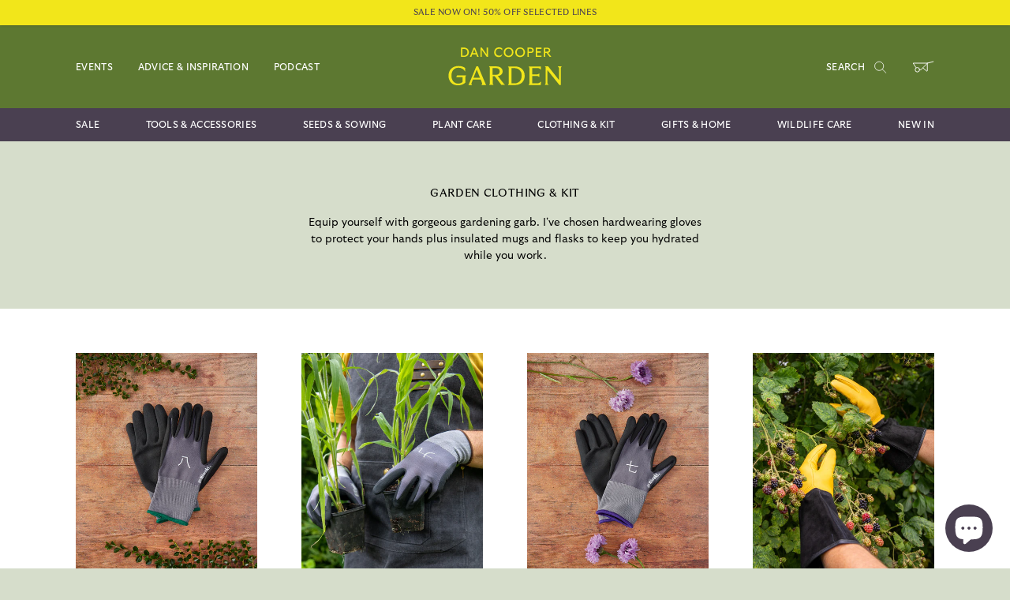

--- FILE ---
content_type: text/html; charset=utf-8
request_url: https://www.dancoopergarden.com/collections/garden-clothing
body_size: 28372
content:
<!doctype html>
<html lang="en">
  <head>
    <meta charset="utf-8">
    <meta http-equiv="X-UA-Compatible" content="IE=edge">
    <meta name="viewport" content="width=device-width,initial-scale=1,minimum-scale=1">
    <link rel="canonical" href="https://www.dancoopergarden.com/collections/garden-clothing">
    <link rel="preconnect" href="https://cdn.shopify.com" crossorigin><link rel="icon" type="image/png" href="//www.dancoopergarden.com/cdn/shop/files/DCG-Favicon-700px_32x32.jpg?v=1645713909"><title>
      Garden Clothing &amp; Kit
 &ndash; Dan Cooper Garden</title>

    
      <meta name="description" content="Equip yourself with gorgeous gardening garb. I&#39;ve chosen hardwearing gloves to protect your hands plus insulated mugs and flasks to keep you hydrated while you work.">
    

    

<meta property="og:site_name" content="Dan Cooper Garden">
<meta property="og:url" content="https://www.dancoopergarden.com/collections/garden-clothing">
<meta property="og:title" content="Garden Clothing &amp; Kit">
<meta property="og:type" content="product.group">
<meta property="og:description" content="Equip yourself with gorgeous gardening garb. I&#39;ve chosen hardwearing gloves to protect your hands plus insulated mugs and flasks to keep you hydrated while you work."><meta property="og:image" content="http://www.dancoopergarden.com/cdn/shop/files/Holding-Home-Banner-Cropped_9c858d82-1450-4d87-bf71-e1b3057f94e1.jpg?v=1645714474">
  <meta property="og:image:secure_url" content="https://www.dancoopergarden.com/cdn/shop/files/Holding-Home-Banner-Cropped_9c858d82-1450-4d87-bf71-e1b3057f94e1.jpg?v=1645714474">
  <meta property="og:image:width" content="2900">
  <meta property="og:image:height" content="1305"><meta name="twitter:site" content="@dancoopergarden"><meta name="twitter:card" content="summary_large_image">
<meta name="twitter:title" content="Garden Clothing &amp; Kit">
<meta name="twitter:description" content="Equip yourself with gorgeous gardening garb. I&#39;ve chosen hardwearing gloves to protect your hands plus insulated mugs and flasks to keep you hydrated while you work.">


    <script>window.performance && window.performance.mark && window.performance.mark('shopify.content_for_header.start');</script><meta name="facebook-domain-verification" content="j5o6uedchhtq7r9oykrqk8orwonc7u">
<meta name="facebook-domain-verification" content="nh73at0c4pi80me3jhms2ao7nznqag">
<meta name="google-site-verification" content="F59C-FI8YLR5A2sNUtLddEdv__W4la1Z_mfIiafom2w">
<meta id="shopify-digital-wallet" name="shopify-digital-wallet" content="/57085591689/digital_wallets/dialog">
<meta name="shopify-checkout-api-token" content="c23e5bb7b24fc874d2a22d66d0aee43d">
<link rel="alternate" type="application/atom+xml" title="Feed" href="/collections/garden-clothing.atom" />
<link rel="next" href="/collections/garden-clothing?page=2">
<link rel="alternate" type="application/json+oembed" href="https://www.dancoopergarden.com/collections/garden-clothing.oembed">
<script async="async" src="/checkouts/internal/preloads.js?locale=en-GB"></script>
<link rel="preconnect" href="https://shop.app" crossorigin="anonymous">
<script async="async" src="https://shop.app/checkouts/internal/preloads.js?locale=en-GB&shop_id=57085591689" crossorigin="anonymous"></script>
<script id="apple-pay-shop-capabilities" type="application/json">{"shopId":57085591689,"countryCode":"GB","currencyCode":"GBP","merchantCapabilities":["supports3DS"],"merchantId":"gid:\/\/shopify\/Shop\/57085591689","merchantName":"Dan Cooper Garden","requiredBillingContactFields":["postalAddress","email"],"requiredShippingContactFields":["postalAddress","email"],"shippingType":"shipping","supportedNetworks":["visa","maestro","masterCard","discover","elo"],"total":{"type":"pending","label":"Dan Cooper Garden","amount":"1.00"},"shopifyPaymentsEnabled":true,"supportsSubscriptions":true}</script>
<script id="shopify-features" type="application/json">{"accessToken":"c23e5bb7b24fc874d2a22d66d0aee43d","betas":["rich-media-storefront-analytics"],"domain":"www.dancoopergarden.com","predictiveSearch":true,"shopId":57085591689,"locale":"en"}</script>
<script>var Shopify = Shopify || {};
Shopify.shop = "dancoopergarden.myshopify.com";
Shopify.locale = "en";
Shopify.currency = {"active":"GBP","rate":"1.0"};
Shopify.country = "GB";
Shopify.theme = {"name":"dcg\/main","id":123034599561,"schema_name":"DCG","schema_version":"3.0.0","theme_store_id":null,"role":"main"};
Shopify.theme.handle = "null";
Shopify.theme.style = {"id":null,"handle":null};
Shopify.cdnHost = "www.dancoopergarden.com/cdn";
Shopify.routes = Shopify.routes || {};
Shopify.routes.root = "/";</script>
<script type="module">!function(o){(o.Shopify=o.Shopify||{}).modules=!0}(window);</script>
<script>!function(o){function n(){var o=[];function n(){o.push(Array.prototype.slice.apply(arguments))}return n.q=o,n}var t=o.Shopify=o.Shopify||{};t.loadFeatures=n(),t.autoloadFeatures=n()}(window);</script>
<script>
  window.ShopifyPay = window.ShopifyPay || {};
  window.ShopifyPay.apiHost = "shop.app\/pay";
  window.ShopifyPay.redirectState = null;
</script>
<script id="shop-js-analytics" type="application/json">{"pageType":"collection"}</script>
<script defer="defer" async type="module" src="//www.dancoopergarden.com/cdn/shopifycloud/shop-js/modules/v2/client.init-shop-cart-sync_BT-GjEfc.en.esm.js"></script>
<script defer="defer" async type="module" src="//www.dancoopergarden.com/cdn/shopifycloud/shop-js/modules/v2/chunk.common_D58fp_Oc.esm.js"></script>
<script defer="defer" async type="module" src="//www.dancoopergarden.com/cdn/shopifycloud/shop-js/modules/v2/chunk.modal_xMitdFEc.esm.js"></script>
<script type="module">
  await import("//www.dancoopergarden.com/cdn/shopifycloud/shop-js/modules/v2/client.init-shop-cart-sync_BT-GjEfc.en.esm.js");
await import("//www.dancoopergarden.com/cdn/shopifycloud/shop-js/modules/v2/chunk.common_D58fp_Oc.esm.js");
await import("//www.dancoopergarden.com/cdn/shopifycloud/shop-js/modules/v2/chunk.modal_xMitdFEc.esm.js");

  window.Shopify.SignInWithShop?.initShopCartSync?.({"fedCMEnabled":true,"windoidEnabled":true});

</script>
<script>
  window.Shopify = window.Shopify || {};
  if (!window.Shopify.featureAssets) window.Shopify.featureAssets = {};
  window.Shopify.featureAssets['shop-js'] = {"shop-cart-sync":["modules/v2/client.shop-cart-sync_DZOKe7Ll.en.esm.js","modules/v2/chunk.common_D58fp_Oc.esm.js","modules/v2/chunk.modal_xMitdFEc.esm.js"],"init-fed-cm":["modules/v2/client.init-fed-cm_B6oLuCjv.en.esm.js","modules/v2/chunk.common_D58fp_Oc.esm.js","modules/v2/chunk.modal_xMitdFEc.esm.js"],"shop-cash-offers":["modules/v2/client.shop-cash-offers_D2sdYoxE.en.esm.js","modules/v2/chunk.common_D58fp_Oc.esm.js","modules/v2/chunk.modal_xMitdFEc.esm.js"],"shop-login-button":["modules/v2/client.shop-login-button_QeVjl5Y3.en.esm.js","modules/v2/chunk.common_D58fp_Oc.esm.js","modules/v2/chunk.modal_xMitdFEc.esm.js"],"pay-button":["modules/v2/client.pay-button_DXTOsIq6.en.esm.js","modules/v2/chunk.common_D58fp_Oc.esm.js","modules/v2/chunk.modal_xMitdFEc.esm.js"],"shop-button":["modules/v2/client.shop-button_DQZHx9pm.en.esm.js","modules/v2/chunk.common_D58fp_Oc.esm.js","modules/v2/chunk.modal_xMitdFEc.esm.js"],"avatar":["modules/v2/client.avatar_BTnouDA3.en.esm.js"],"init-windoid":["modules/v2/client.init-windoid_CR1B-cfM.en.esm.js","modules/v2/chunk.common_D58fp_Oc.esm.js","modules/v2/chunk.modal_xMitdFEc.esm.js"],"init-shop-for-new-customer-accounts":["modules/v2/client.init-shop-for-new-customer-accounts_C_vY_xzh.en.esm.js","modules/v2/client.shop-login-button_QeVjl5Y3.en.esm.js","modules/v2/chunk.common_D58fp_Oc.esm.js","modules/v2/chunk.modal_xMitdFEc.esm.js"],"init-shop-email-lookup-coordinator":["modules/v2/client.init-shop-email-lookup-coordinator_BI7n9ZSv.en.esm.js","modules/v2/chunk.common_D58fp_Oc.esm.js","modules/v2/chunk.modal_xMitdFEc.esm.js"],"init-shop-cart-sync":["modules/v2/client.init-shop-cart-sync_BT-GjEfc.en.esm.js","modules/v2/chunk.common_D58fp_Oc.esm.js","modules/v2/chunk.modal_xMitdFEc.esm.js"],"shop-toast-manager":["modules/v2/client.shop-toast-manager_DiYdP3xc.en.esm.js","modules/v2/chunk.common_D58fp_Oc.esm.js","modules/v2/chunk.modal_xMitdFEc.esm.js"],"init-customer-accounts":["modules/v2/client.init-customer-accounts_D9ZNqS-Q.en.esm.js","modules/v2/client.shop-login-button_QeVjl5Y3.en.esm.js","modules/v2/chunk.common_D58fp_Oc.esm.js","modules/v2/chunk.modal_xMitdFEc.esm.js"],"init-customer-accounts-sign-up":["modules/v2/client.init-customer-accounts-sign-up_iGw4briv.en.esm.js","modules/v2/client.shop-login-button_QeVjl5Y3.en.esm.js","modules/v2/chunk.common_D58fp_Oc.esm.js","modules/v2/chunk.modal_xMitdFEc.esm.js"],"shop-follow-button":["modules/v2/client.shop-follow-button_CqMgW2wH.en.esm.js","modules/v2/chunk.common_D58fp_Oc.esm.js","modules/v2/chunk.modal_xMitdFEc.esm.js"],"checkout-modal":["modules/v2/client.checkout-modal_xHeaAweL.en.esm.js","modules/v2/chunk.common_D58fp_Oc.esm.js","modules/v2/chunk.modal_xMitdFEc.esm.js"],"shop-login":["modules/v2/client.shop-login_D91U-Q7h.en.esm.js","modules/v2/chunk.common_D58fp_Oc.esm.js","modules/v2/chunk.modal_xMitdFEc.esm.js"],"lead-capture":["modules/v2/client.lead-capture_BJmE1dJe.en.esm.js","modules/v2/chunk.common_D58fp_Oc.esm.js","modules/v2/chunk.modal_xMitdFEc.esm.js"],"payment-terms":["modules/v2/client.payment-terms_Ci9AEqFq.en.esm.js","modules/v2/chunk.common_D58fp_Oc.esm.js","modules/v2/chunk.modal_xMitdFEc.esm.js"]};
</script>
<script>(function() {
  var isLoaded = false;
  function asyncLoad() {
    if (isLoaded) return;
    isLoaded = true;
    var urls = ["https:\/\/cdn.nfcube.com\/instafeed-72b277839678f438cd64c09c26794ec4.js?shop=dancoopergarden.myshopify.com"];
    for (var i = 0; i < urls.length; i++) {
      var s = document.createElement('script');
      s.type = 'text/javascript';
      s.async = true;
      s.src = urls[i];
      var x = document.getElementsByTagName('script')[0];
      x.parentNode.insertBefore(s, x);
    }
  };
  if(window.attachEvent) {
    window.attachEvent('onload', asyncLoad);
  } else {
    window.addEventListener('load', asyncLoad, false);
  }
})();</script>
<script id="__st">var __st={"a":57085591689,"offset":0,"reqid":"4b0bc760-3d93-4ab6-b28d-107cd300b591-1769043274","pageurl":"www.dancoopergarden.com\/collections\/garden-clothing","u":"ad686d2ba188","p":"collection","rtyp":"collection","rid":267861393545};</script>
<script>window.ShopifyPaypalV4VisibilityTracking = true;</script>
<script id="captcha-bootstrap">!function(){'use strict';const t='contact',e='account',n='new_comment',o=[[t,t],['blogs',n],['comments',n],[t,'customer']],c=[[e,'customer_login'],[e,'guest_login'],[e,'recover_customer_password'],[e,'create_customer']],r=t=>t.map((([t,e])=>`form[action*='/${t}']:not([data-nocaptcha='true']) input[name='form_type'][value='${e}']`)).join(','),a=t=>()=>t?[...document.querySelectorAll(t)].map((t=>t.form)):[];function s(){const t=[...o],e=r(t);return a(e)}const i='password',u='form_key',d=['recaptcha-v3-token','g-recaptcha-response','h-captcha-response',i],f=()=>{try{return window.sessionStorage}catch{return}},m='__shopify_v',_=t=>t.elements[u];function p(t,e,n=!1){try{const o=window.sessionStorage,c=JSON.parse(o.getItem(e)),{data:r}=function(t){const{data:e,action:n}=t;return t[m]||n?{data:e,action:n}:{data:t,action:n}}(c);for(const[e,n]of Object.entries(r))t.elements[e]&&(t.elements[e].value=n);n&&o.removeItem(e)}catch(o){console.error('form repopulation failed',{error:o})}}const l='form_type',E='cptcha';function T(t){t.dataset[E]=!0}const w=window,h=w.document,L='Shopify',v='ce_forms',y='captcha';let A=!1;((t,e)=>{const n=(g='f06e6c50-85a8-45c8-87d0-21a2b65856fe',I='https://cdn.shopify.com/shopifycloud/storefront-forms-hcaptcha/ce_storefront_forms_captcha_hcaptcha.v1.5.2.iife.js',D={infoText:'Protected by hCaptcha',privacyText:'Privacy',termsText:'Terms'},(t,e,n)=>{const o=w[L][v],c=o.bindForm;if(c)return c(t,g,e,D).then(n);var r;o.q.push([[t,g,e,D],n]),r=I,A||(h.body.append(Object.assign(h.createElement('script'),{id:'captcha-provider',async:!0,src:r})),A=!0)});var g,I,D;w[L]=w[L]||{},w[L][v]=w[L][v]||{},w[L][v].q=[],w[L][y]=w[L][y]||{},w[L][y].protect=function(t,e){n(t,void 0,e),T(t)},Object.freeze(w[L][y]),function(t,e,n,w,h,L){const[v,y,A,g]=function(t,e,n){const i=e?o:[],u=t?c:[],d=[...i,...u],f=r(d),m=r(i),_=r(d.filter((([t,e])=>n.includes(e))));return[a(f),a(m),a(_),s()]}(w,h,L),I=t=>{const e=t.target;return e instanceof HTMLFormElement?e:e&&e.form},D=t=>v().includes(t);t.addEventListener('submit',(t=>{const e=I(t);if(!e)return;const n=D(e)&&!e.dataset.hcaptchaBound&&!e.dataset.recaptchaBound,o=_(e),c=g().includes(e)&&(!o||!o.value);(n||c)&&t.preventDefault(),c&&!n&&(function(t){try{if(!f())return;!function(t){const e=f();if(!e)return;const n=_(t);if(!n)return;const o=n.value;o&&e.removeItem(o)}(t);const e=Array.from(Array(32),(()=>Math.random().toString(36)[2])).join('');!function(t,e){_(t)||t.append(Object.assign(document.createElement('input'),{type:'hidden',name:u})),t.elements[u].value=e}(t,e),function(t,e){const n=f();if(!n)return;const o=[...t.querySelectorAll(`input[type='${i}']`)].map((({name:t})=>t)),c=[...d,...o],r={};for(const[a,s]of new FormData(t).entries())c.includes(a)||(r[a]=s);n.setItem(e,JSON.stringify({[m]:1,action:t.action,data:r}))}(t,e)}catch(e){console.error('failed to persist form',e)}}(e),e.submit())}));const S=(t,e)=>{t&&!t.dataset[E]&&(n(t,e.some((e=>e===t))),T(t))};for(const o of['focusin','change'])t.addEventListener(o,(t=>{const e=I(t);D(e)&&S(e,y())}));const B=e.get('form_key'),M=e.get(l),P=B&&M;t.addEventListener('DOMContentLoaded',(()=>{const t=y();if(P)for(const e of t)e.elements[l].value===M&&p(e,B);[...new Set([...A(),...v().filter((t=>'true'===t.dataset.shopifyCaptcha))])].forEach((e=>S(e,t)))}))}(h,new URLSearchParams(w.location.search),n,t,e,['guest_login'])})(!1,!0)}();</script>
<script integrity="sha256-4kQ18oKyAcykRKYeNunJcIwy7WH5gtpwJnB7kiuLZ1E=" data-source-attribution="shopify.loadfeatures" defer="defer" src="//www.dancoopergarden.com/cdn/shopifycloud/storefront/assets/storefront/load_feature-a0a9edcb.js" crossorigin="anonymous"></script>
<script crossorigin="anonymous" defer="defer" src="//www.dancoopergarden.com/cdn/shopifycloud/storefront/assets/shopify_pay/storefront-65b4c6d7.js?v=20250812"></script>
<script data-source-attribution="shopify.dynamic_checkout.dynamic.init">var Shopify=Shopify||{};Shopify.PaymentButton=Shopify.PaymentButton||{isStorefrontPortableWallets:!0,init:function(){window.Shopify.PaymentButton.init=function(){};var t=document.createElement("script");t.src="https://www.dancoopergarden.com/cdn/shopifycloud/portable-wallets/latest/portable-wallets.en.js",t.type="module",document.head.appendChild(t)}};
</script>
<script data-source-attribution="shopify.dynamic_checkout.buyer_consent">
  function portableWalletsHideBuyerConsent(e){var t=document.getElementById("shopify-buyer-consent"),n=document.getElementById("shopify-subscription-policy-button");t&&n&&(t.classList.add("hidden"),t.setAttribute("aria-hidden","true"),n.removeEventListener("click",e))}function portableWalletsShowBuyerConsent(e){var t=document.getElementById("shopify-buyer-consent"),n=document.getElementById("shopify-subscription-policy-button");t&&n&&(t.classList.remove("hidden"),t.removeAttribute("aria-hidden"),n.addEventListener("click",e))}window.Shopify?.PaymentButton&&(window.Shopify.PaymentButton.hideBuyerConsent=portableWalletsHideBuyerConsent,window.Shopify.PaymentButton.showBuyerConsent=portableWalletsShowBuyerConsent);
</script>
<script data-source-attribution="shopify.dynamic_checkout.cart.bootstrap">document.addEventListener("DOMContentLoaded",(function(){function t(){return document.querySelector("shopify-accelerated-checkout-cart, shopify-accelerated-checkout")}if(t())Shopify.PaymentButton.init();else{new MutationObserver((function(e,n){t()&&(Shopify.PaymentButton.init(),n.disconnect())})).observe(document.body,{childList:!0,subtree:!0})}}));
</script>
<link id="shopify-accelerated-checkout-styles" rel="stylesheet" media="screen" href="https://www.dancoopergarden.com/cdn/shopifycloud/portable-wallets/latest/accelerated-checkout-backwards-compat.css" crossorigin="anonymous">
<style id="shopify-accelerated-checkout-cart">
        #shopify-buyer-consent {
  margin-top: 1em;
  display: inline-block;
  width: 100%;
}

#shopify-buyer-consent.hidden {
  display: none;
}

#shopify-subscription-policy-button {
  background: none;
  border: none;
  padding: 0;
  text-decoration: underline;
  font-size: inherit;
  cursor: pointer;
}

#shopify-subscription-policy-button::before {
  box-shadow: none;
}

      </style>

<script>window.performance && window.performance.mark && window.performance.mark('shopify.content_for_header.end');</script>

    <link rel="preload" as="font" href="//www.dancoopergarden.com/cdn/shop/t/2/assets/GT-Ultra-Standard-Regular.woff2?v=181287462307666824371645456461" type="font/woff2" crossorigin>

    <style>
      [x-cloak] { display: none !important; }
    </style>

    <link href="//www.dancoopergarden.com/cdn/shop/t/2/assets/fonts.css?v=122433753121307888751696053908" rel="stylesheet" type="text/css" media="all" />
    <link href="//www.dancoopergarden.com/cdn/shop/t/2/assets/app.css?v=130025581630702469141649148466" rel="stylesheet" type="text/css" media="all" />

    <script defer src="https://cdn.jsdelivr.net/npm/@alpinejs/intersect@3.x.x/dist/cdn.min.js"></script>
    <script defer src="https://cdn.jsdelivr.net/npm/alpinejs@3.x.x/dist/cdn.min.js"></script>
  <script src="https://cdn.shopify.com/extensions/019b8d54-2388-79d8-becc-d32a3afe2c7a/omnisend-50/assets/omnisend-in-shop.js" type="text/javascript" defer="defer"></script>
<script src="https://cdn.shopify.com/extensions/e8878072-2f6b-4e89-8082-94b04320908d/inbox-1254/assets/inbox-chat-loader.js" type="text/javascript" defer="defer"></script>
<link href="https://monorail-edge.shopifysvc.com" rel="dns-prefetch">
<script>(function(){if ("sendBeacon" in navigator && "performance" in window) {try {var session_token_from_headers = performance.getEntriesByType('navigation')[0].serverTiming.find(x => x.name == '_s').description;} catch {var session_token_from_headers = undefined;}var session_cookie_matches = document.cookie.match(/_shopify_s=([^;]*)/);var session_token_from_cookie = session_cookie_matches && session_cookie_matches.length === 2 ? session_cookie_matches[1] : "";var session_token = session_token_from_headers || session_token_from_cookie || "";function handle_abandonment_event(e) {var entries = performance.getEntries().filter(function(entry) {return /monorail-edge.shopifysvc.com/.test(entry.name);});if (!window.abandonment_tracked && entries.length === 0) {window.abandonment_tracked = true;var currentMs = Date.now();var navigation_start = performance.timing.navigationStart;var payload = {shop_id: 57085591689,url: window.location.href,navigation_start,duration: currentMs - navigation_start,session_token,page_type: "collection"};window.navigator.sendBeacon("https://monorail-edge.shopifysvc.com/v1/produce", JSON.stringify({schema_id: "online_store_buyer_site_abandonment/1.1",payload: payload,metadata: {event_created_at_ms: currentMs,event_sent_at_ms: currentMs}}));}}window.addEventListener('pagehide', handle_abandonment_event);}}());</script>
<script id="web-pixels-manager-setup">(function e(e,d,r,n,o){if(void 0===o&&(o={}),!Boolean(null===(a=null===(i=window.Shopify)||void 0===i?void 0:i.analytics)||void 0===a?void 0:a.replayQueue)){var i,a;window.Shopify=window.Shopify||{};var t=window.Shopify;t.analytics=t.analytics||{};var s=t.analytics;s.replayQueue=[],s.publish=function(e,d,r){return s.replayQueue.push([e,d,r]),!0};try{self.performance.mark("wpm:start")}catch(e){}var l=function(){var e={modern:/Edge?\/(1{2}[4-9]|1[2-9]\d|[2-9]\d{2}|\d{4,})\.\d+(\.\d+|)|Firefox\/(1{2}[4-9]|1[2-9]\d|[2-9]\d{2}|\d{4,})\.\d+(\.\d+|)|Chrom(ium|e)\/(9{2}|\d{3,})\.\d+(\.\d+|)|(Maci|X1{2}).+ Version\/(15\.\d+|(1[6-9]|[2-9]\d|\d{3,})\.\d+)([,.]\d+|)( \(\w+\)|)( Mobile\/\w+|) Safari\/|Chrome.+OPR\/(9{2}|\d{3,})\.\d+\.\d+|(CPU[ +]OS|iPhone[ +]OS|CPU[ +]iPhone|CPU IPhone OS|CPU iPad OS)[ +]+(15[._]\d+|(1[6-9]|[2-9]\d|\d{3,})[._]\d+)([._]\d+|)|Android:?[ /-](13[3-9]|1[4-9]\d|[2-9]\d{2}|\d{4,})(\.\d+|)(\.\d+|)|Android.+Firefox\/(13[5-9]|1[4-9]\d|[2-9]\d{2}|\d{4,})\.\d+(\.\d+|)|Android.+Chrom(ium|e)\/(13[3-9]|1[4-9]\d|[2-9]\d{2}|\d{4,})\.\d+(\.\d+|)|SamsungBrowser\/([2-9]\d|\d{3,})\.\d+/,legacy:/Edge?\/(1[6-9]|[2-9]\d|\d{3,})\.\d+(\.\d+|)|Firefox\/(5[4-9]|[6-9]\d|\d{3,})\.\d+(\.\d+|)|Chrom(ium|e)\/(5[1-9]|[6-9]\d|\d{3,})\.\d+(\.\d+|)([\d.]+$|.*Safari\/(?![\d.]+ Edge\/[\d.]+$))|(Maci|X1{2}).+ Version\/(10\.\d+|(1[1-9]|[2-9]\d|\d{3,})\.\d+)([,.]\d+|)( \(\w+\)|)( Mobile\/\w+|) Safari\/|Chrome.+OPR\/(3[89]|[4-9]\d|\d{3,})\.\d+\.\d+|(CPU[ +]OS|iPhone[ +]OS|CPU[ +]iPhone|CPU IPhone OS|CPU iPad OS)[ +]+(10[._]\d+|(1[1-9]|[2-9]\d|\d{3,})[._]\d+)([._]\d+|)|Android:?[ /-](13[3-9]|1[4-9]\d|[2-9]\d{2}|\d{4,})(\.\d+|)(\.\d+|)|Mobile Safari.+OPR\/([89]\d|\d{3,})\.\d+\.\d+|Android.+Firefox\/(13[5-9]|1[4-9]\d|[2-9]\d{2}|\d{4,})\.\d+(\.\d+|)|Android.+Chrom(ium|e)\/(13[3-9]|1[4-9]\d|[2-9]\d{2}|\d{4,})\.\d+(\.\d+|)|Android.+(UC? ?Browser|UCWEB|U3)[ /]?(15\.([5-9]|\d{2,})|(1[6-9]|[2-9]\d|\d{3,})\.\d+)\.\d+|SamsungBrowser\/(5\.\d+|([6-9]|\d{2,})\.\d+)|Android.+MQ{2}Browser\/(14(\.(9|\d{2,})|)|(1[5-9]|[2-9]\d|\d{3,})(\.\d+|))(\.\d+|)|K[Aa][Ii]OS\/(3\.\d+|([4-9]|\d{2,})\.\d+)(\.\d+|)/},d=e.modern,r=e.legacy,n=navigator.userAgent;return n.match(d)?"modern":n.match(r)?"legacy":"unknown"}(),u="modern"===l?"modern":"legacy",c=(null!=n?n:{modern:"",legacy:""})[u],f=function(e){return[e.baseUrl,"/wpm","/b",e.hashVersion,"modern"===e.buildTarget?"m":"l",".js"].join("")}({baseUrl:d,hashVersion:r,buildTarget:u}),m=function(e){var d=e.version,r=e.bundleTarget,n=e.surface,o=e.pageUrl,i=e.monorailEndpoint;return{emit:function(e){var a=e.status,t=e.errorMsg,s=(new Date).getTime(),l=JSON.stringify({metadata:{event_sent_at_ms:s},events:[{schema_id:"web_pixels_manager_load/3.1",payload:{version:d,bundle_target:r,page_url:o,status:a,surface:n,error_msg:t},metadata:{event_created_at_ms:s}}]});if(!i)return console&&console.warn&&console.warn("[Web Pixels Manager] No Monorail endpoint provided, skipping logging."),!1;try{return self.navigator.sendBeacon.bind(self.navigator)(i,l)}catch(e){}var u=new XMLHttpRequest;try{return u.open("POST",i,!0),u.setRequestHeader("Content-Type","text/plain"),u.send(l),!0}catch(e){return console&&console.warn&&console.warn("[Web Pixels Manager] Got an unhandled error while logging to Monorail."),!1}}}}({version:r,bundleTarget:l,surface:e.surface,pageUrl:self.location.href,monorailEndpoint:e.monorailEndpoint});try{o.browserTarget=l,function(e){var d=e.src,r=e.async,n=void 0===r||r,o=e.onload,i=e.onerror,a=e.sri,t=e.scriptDataAttributes,s=void 0===t?{}:t,l=document.createElement("script"),u=document.querySelector("head"),c=document.querySelector("body");if(l.async=n,l.src=d,a&&(l.integrity=a,l.crossOrigin="anonymous"),s)for(var f in s)if(Object.prototype.hasOwnProperty.call(s,f))try{l.dataset[f]=s[f]}catch(e){}if(o&&l.addEventListener("load",o),i&&l.addEventListener("error",i),u)u.appendChild(l);else{if(!c)throw new Error("Did not find a head or body element to append the script");c.appendChild(l)}}({src:f,async:!0,onload:function(){if(!function(){var e,d;return Boolean(null===(d=null===(e=window.Shopify)||void 0===e?void 0:e.analytics)||void 0===d?void 0:d.initialized)}()){var d=window.webPixelsManager.init(e)||void 0;if(d){var r=window.Shopify.analytics;r.replayQueue.forEach((function(e){var r=e[0],n=e[1],o=e[2];d.publishCustomEvent(r,n,o)})),r.replayQueue=[],r.publish=d.publishCustomEvent,r.visitor=d.visitor,r.initialized=!0}}},onerror:function(){return m.emit({status:"failed",errorMsg:"".concat(f," has failed to load")})},sri:function(e){var d=/^sha384-[A-Za-z0-9+/=]+$/;return"string"==typeof e&&d.test(e)}(c)?c:"",scriptDataAttributes:o}),m.emit({status:"loading"})}catch(e){m.emit({status:"failed",errorMsg:(null==e?void 0:e.message)||"Unknown error"})}}})({shopId: 57085591689,storefrontBaseUrl: "https://www.dancoopergarden.com",extensionsBaseUrl: "https://extensions.shopifycdn.com/cdn/shopifycloud/web-pixels-manager",monorailEndpoint: "https://monorail-edge.shopifysvc.com/unstable/produce_batch",surface: "storefront-renderer",enabledBetaFlags: ["2dca8a86"],webPixelsConfigList: [{"id":"468385929","configuration":"{\"config\":\"{\\\"pixel_id\\\":\\\"G-X956B2M5F9\\\",\\\"target_country\\\":\\\"GB\\\",\\\"gtag_events\\\":[{\\\"type\\\":\\\"begin_checkout\\\",\\\"action_label\\\":\\\"G-X956B2M5F9\\\"},{\\\"type\\\":\\\"search\\\",\\\"action_label\\\":\\\"G-X956B2M5F9\\\"},{\\\"type\\\":\\\"view_item\\\",\\\"action_label\\\":[\\\"G-X956B2M5F9\\\",\\\"MC-DC5FPJB54K\\\"]},{\\\"type\\\":\\\"purchase\\\",\\\"action_label\\\":[\\\"G-X956B2M5F9\\\",\\\"MC-DC5FPJB54K\\\"]},{\\\"type\\\":\\\"page_view\\\",\\\"action_label\\\":[\\\"G-X956B2M5F9\\\",\\\"MC-DC5FPJB54K\\\"]},{\\\"type\\\":\\\"add_payment_info\\\",\\\"action_label\\\":\\\"G-X956B2M5F9\\\"},{\\\"type\\\":\\\"add_to_cart\\\",\\\"action_label\\\":\\\"G-X956B2M5F9\\\"}],\\\"enable_monitoring_mode\\\":false}\"}","eventPayloadVersion":"v1","runtimeContext":"OPEN","scriptVersion":"b2a88bafab3e21179ed38636efcd8a93","type":"APP","apiClientId":1780363,"privacyPurposes":[],"dataSharingAdjustments":{"protectedCustomerApprovalScopes":["read_customer_address","read_customer_email","read_customer_name","read_customer_personal_data","read_customer_phone"]}},{"id":"158269577","configuration":"{\"pixel_id\":\"539966827443772\",\"pixel_type\":\"facebook_pixel\",\"metaapp_system_user_token\":\"-\"}","eventPayloadVersion":"v1","runtimeContext":"OPEN","scriptVersion":"ca16bc87fe92b6042fbaa3acc2fbdaa6","type":"APP","apiClientId":2329312,"privacyPurposes":["ANALYTICS","MARKETING","SALE_OF_DATA"],"dataSharingAdjustments":{"protectedCustomerApprovalScopes":["read_customer_address","read_customer_email","read_customer_name","read_customer_personal_data","read_customer_phone"]}},{"id":"104988809","configuration":"{\"apiURL\":\"https:\/\/api.omnisend.com\",\"appURL\":\"https:\/\/app.omnisend.com\",\"brandID\":\"62405f2c0bc5940ef1d1485f\",\"trackingURL\":\"https:\/\/wt.omnisendlink.com\"}","eventPayloadVersion":"v1","runtimeContext":"STRICT","scriptVersion":"aa9feb15e63a302383aa48b053211bbb","type":"APP","apiClientId":186001,"privacyPurposes":["ANALYTICS","MARKETING","SALE_OF_DATA"],"dataSharingAdjustments":{"protectedCustomerApprovalScopes":["read_customer_address","read_customer_email","read_customer_name","read_customer_personal_data","read_customer_phone"]}},{"id":"shopify-app-pixel","configuration":"{}","eventPayloadVersion":"v1","runtimeContext":"STRICT","scriptVersion":"0450","apiClientId":"shopify-pixel","type":"APP","privacyPurposes":["ANALYTICS","MARKETING"]},{"id":"shopify-custom-pixel","eventPayloadVersion":"v1","runtimeContext":"LAX","scriptVersion":"0450","apiClientId":"shopify-pixel","type":"CUSTOM","privacyPurposes":["ANALYTICS","MARKETING"]}],isMerchantRequest: false,initData: {"shop":{"name":"Dan Cooper Garden","paymentSettings":{"currencyCode":"GBP"},"myshopifyDomain":"dancoopergarden.myshopify.com","countryCode":"GB","storefrontUrl":"https:\/\/www.dancoopergarden.com"},"customer":null,"cart":null,"checkout":null,"productVariants":[],"purchasingCompany":null},},"https://www.dancoopergarden.com/cdn","fcfee988w5aeb613cpc8e4bc33m6693e112",{"modern":"","legacy":""},{"shopId":"57085591689","storefrontBaseUrl":"https:\/\/www.dancoopergarden.com","extensionBaseUrl":"https:\/\/extensions.shopifycdn.com\/cdn\/shopifycloud\/web-pixels-manager","surface":"storefront-renderer","enabledBetaFlags":"[\"2dca8a86\"]","isMerchantRequest":"false","hashVersion":"fcfee988w5aeb613cpc8e4bc33m6693e112","publish":"custom","events":"[[\"page_viewed\",{}],[\"collection_viewed\",{\"collection\":{\"id\":\"267861393545\",\"title\":\"Garden Clothing \u0026 Kit\",\"productVariants\":[{\"price\":{\"amount\":6.0,\"currencyCode\":\"GBP\"},\"product\":{\"title\":\"Niwaki Unisex Gardening Gloves, Medium\",\"vendor\":\"Niwaki\",\"id\":\"7022227652745\",\"untranslatedTitle\":\"Niwaki Unisex Gardening Gloves, Medium\",\"url\":\"\/products\/niwaki-gardening-gloves-medium\",\"type\":\"\"},\"id\":\"40777170026633\",\"image\":{\"src\":\"\/\/www.dancoopergarden.com\/cdn\/shop\/files\/Niwaki_Unisex_Lightweight_Gloves_Medium_size.jpg?v=1731426314\"},\"sku\":\"10-22-03-018\",\"title\":\"Default Title\",\"untranslatedTitle\":\"Default Title\"},{\"price\":{\"amount\":6.0,\"currencyCode\":\"GBP\"},\"product\":{\"title\":\"Niwaki Unisex Gardening Gloves, Large\",\"vendor\":\"Niwaki\",\"id\":\"7022236565641\",\"untranslatedTitle\":\"Niwaki Unisex Gardening Gloves, Large\",\"url\":\"\/products\/niwaki-gardening-gloves-large\",\"type\":\"\"},\"id\":\"40777179693193\",\"image\":{\"src\":\"\/\/www.dancoopergarden.com\/cdn\/shop\/files\/NIWAKI_UNISEX_GARDENING_GLOVES_EXTRA_LARGE_WITH_PLANTS_2peg.jpg?v=1756746669\"},\"sku\":\"10-22-03-019\",\"title\":\"Default Title\",\"untranslatedTitle\":\"Default Title\"},{\"price\":{\"amount\":6.0,\"currencyCode\":\"GBP\"},\"product\":{\"title\":\"Niwaki Unisex Gardening Gloves, Small\",\"vendor\":\"Niwaki\",\"id\":\"7022170996873\",\"untranslatedTitle\":\"Niwaki Unisex Gardening Gloves, Small\",\"url\":\"\/products\/niwaki-gardening-gloves-small\",\"type\":\"\"},\"id\":\"40777092497545\",\"image\":{\"src\":\"\/\/www.dancoopergarden.com\/cdn\/shop\/files\/Niwaki_Unisex_Lightweight_Gloves_small_size.jpg?v=1731426330\"},\"sku\":\"10-22-03-017\",\"title\":\"Default Title\",\"untranslatedTitle\":\"Default Title\"},{\"price\":{\"amount\":28.0,\"currencyCode\":\"GBP\"},\"product\":{\"title\":\"Gold Leaf Tough Touch Gardening Gloves, Mens\",\"vendor\":\"Gold Leaf Gloves\",\"id\":\"6834769952905\",\"untranslatedTitle\":\"Gold Leaf Tough Touch Gardening Gloves, Mens\",\"url\":\"\/products\/tough-touch-glove-mens\",\"type\":\"\"},\"id\":\"40111658565769\",\"image\":{\"src\":\"\/\/www.dancoopergarden.com\/cdn\/shop\/files\/GOLD_LEAF_TOUGH_TOUCH_GARDENING_GLOVES_WITH_BRAMBLES_GENTS_1.jpg?v=1756747025\"},\"sku\":\"20-22-09-005\",\"title\":\"Default Title\",\"untranslatedTitle\":\"Default Title\"},{\"price\":{\"amount\":28.0,\"currencyCode\":\"GBP\"},\"product\":{\"title\":\"Gold Leaf Tough Touch Gardening Gloves, Womens\",\"vendor\":\"Gold Leaf Gloves\",\"id\":\"6834769985673\",\"untranslatedTitle\":\"Gold Leaf Tough Touch Gardening Gloves, Womens\",\"url\":\"\/products\/tough-touch-glove-womens\",\"type\":\"\"},\"id\":\"40111658598537\",\"image\":{\"src\":\"\/\/www.dancoopergarden.com\/cdn\/shop\/files\/GOLD_LEAF_TOUGH_TOUCH_GARDENING_GLOVES_WITH_ECHINOPS_LADIES_CLOSE.jpg?v=1756746291\"},\"sku\":\"20-22-09-006\",\"title\":\"Default Title\",\"untranslatedTitle\":\"Default Title\"},{\"price\":{\"amount\":49.0,\"currencyCode\":\"GBP\"},\"product\":{\"title\":\"DCG Exclusive - Italian Garden Clogs, Olive Green\",\"vendor\":\"Spirale\",\"id\":\"7526955876489\",\"untranslatedTitle\":\"DCG Exclusive - Italian Garden Clogs, Olive Green\",\"url\":\"\/products\/italian-garden-clogs-olive-green\",\"type\":\"\"},\"id\":\"42148667490441\",\"image\":{\"src\":\"\/\/www.dancoopergarden.com\/cdn\/shop\/files\/NORA_CLOGS_HERO_UK_SIZE_10.jpg?v=1756738118\"},\"sku\":\"20-24-46-001\",\"title\":\"UK 3 (EU 36)\",\"untranslatedTitle\":\"UK 3 (EU 36)\"},{\"price\":{\"amount\":22.0,\"currencyCode\":\"GBP\"},\"product\":{\"title\":\"Gold Leaf Dry Touch Gardening Gloves, Womens\",\"vendor\":\"Gold Leaf Gloves\",\"id\":\"6834769854601\",\"untranslatedTitle\":\"Gold Leaf Dry Touch Gardening Gloves, Womens\",\"url\":\"\/products\/dry-touch-glove-womens\",\"type\":\"\"},\"id\":\"40111658467465\",\"image\":{\"src\":\"\/\/www.dancoopergarden.com\/cdn\/shop\/files\/GOLD_DRY_TOUGH_TOUCH_GARDENING_GLOVES_WITH_BINDWEED_LADIES.jpg?v=1756746417\"},\"sku\":\"20-22-09-002\",\"title\":\"Default Title\",\"untranslatedTitle\":\"Default Title\"},{\"price\":{\"amount\":6.0,\"currencyCode\":\"GBP\"},\"product\":{\"title\":\"Niwaki Unisex Gardening Gloves, Extra Large\",\"vendor\":\"Niwaki\",\"id\":\"7023957770377\",\"untranslatedTitle\":\"Niwaki Unisex Gardening Gloves, Extra Large\",\"url\":\"\/products\/niwaki-gardening-glove-extra-large\",\"type\":\"\"},\"id\":\"40782864023689\",\"image\":{\"src\":\"\/\/www.dancoopergarden.com\/cdn\/shop\/files\/NIWAKI_UNISEX_GARDENING_GLOVES_EXTRA_LARGE_3.jpg?v=1756746691\"},\"sku\":\"10-22-03-020\",\"title\":\"Default Title\",\"untranslatedTitle\":\"Default Title\"},{\"price\":{\"amount\":16.0,\"currencyCode\":\"GBP\"},\"product\":{\"title\":\"Donkey Gloves Unisex Fabric Gardening Gloves, Medium\",\"vendor\":\"Donkey Gloves\",\"id\":\"7432576893065\",\"untranslatedTitle\":\"Donkey Gloves Unisex Fabric Gardening Gloves, Medium\",\"url\":\"\/products\/donkey-gloves-unisex-fabric-gardening-gloves-medium\",\"type\":\"\"},\"id\":\"41856415563913\",\"image\":{\"src\":\"\/\/www.dancoopergarden.com\/cdn\/shop\/files\/DONKEY_GLOVES_MEDIUM_SIZED.jpg?v=1756747393\"},\"sku\":\"20-24-45-002\",\"title\":\"Default Title\",\"untranslatedTitle\":\"Default Title\"},{\"price\":{\"amount\":24.0,\"currencyCode\":\"GBP\"},\"product\":{\"title\":\"Gold Leaf Soft Touch Gardening Gloves, Womens\",\"vendor\":\"Gold Leaf Gloves\",\"id\":\"6834769920137\",\"untranslatedTitle\":\"Gold Leaf Soft Touch Gardening Gloves, Womens\",\"url\":\"\/products\/soft-touch-glove-womens\",\"type\":\"\"},\"id\":\"40111658533001\",\"image\":{\"src\":\"\/\/www.dancoopergarden.com\/cdn\/shop\/products\/IMG_30852.jpg?v=1756746355\"},\"sku\":\"20-22-09-004\",\"title\":\"Default Title\",\"untranslatedTitle\":\"Default Title\"},{\"price\":{\"amount\":22.0,\"currencyCode\":\"GBP\"},\"product\":{\"title\":\"Gold Leaf Dry Touch Gardening Gloves, Mens\",\"vendor\":\"Gold Leaf Gloves\",\"id\":\"6834769821833\",\"untranslatedTitle\":\"Gold Leaf Dry Touch Gardening Gloves, Mens\",\"url\":\"\/products\/dry-touch-glove-mens\",\"type\":\"\"},\"id\":\"40111658434697\",\"image\":{\"src\":\"\/\/www.dancoopergarden.com\/cdn\/shop\/files\/GOLD_DRY_TOUGH_TOUCH_GARDENING_GLOVES_WITH_GERANIUM_GENTS.jpg?v=1756746448\"},\"sku\":\"20-22-09-001\",\"title\":\"Default Title\",\"untranslatedTitle\":\"Default Title\"},{\"price\":{\"amount\":16.0,\"currencyCode\":\"GBP\"},\"product\":{\"title\":\"Donkey Gloves Unisex Fabric Gardening Gloves, Large\",\"vendor\":\"Donkey Gloves\",\"id\":\"7432581447817\",\"untranslatedTitle\":\"Donkey Gloves Unisex Fabric Gardening Gloves, Large\",\"url\":\"\/products\/donkey-gloves-unisex-fabric-gardening-gloves-large\",\"type\":\"\"},\"id\":\"41856420053129\",\"image\":{\"src\":\"\/\/www.dancoopergarden.com\/cdn\/shop\/files\/DONKEY_GLOVES_XL.jpg?v=1756747366\"},\"sku\":\"20-24-45-003\",\"title\":\"Default Title\",\"untranslatedTitle\":\"Default Title\"},{\"price\":{\"amount\":16.0,\"currencyCode\":\"GBP\"},\"product\":{\"title\":\"Donkey Gloves Unisex Fabric Gardening Gloves, Small\",\"vendor\":\"Donkey Gloves\",\"id\":\"7422816813193\",\"untranslatedTitle\":\"Donkey Gloves Unisex Fabric Gardening Gloves, Small\",\"url\":\"\/products\/donkey-gloves-unisex-fabric-gardening-gloves-small\",\"type\":\"\"},\"id\":\"41856401637513\",\"image\":{\"src\":\"\/\/www.dancoopergarden.com\/cdn\/shop\/files\/DONKEY_GLOVES_SMALL_SIZE.jpg?v=1756747335\"},\"sku\":\"20-24-45-001\",\"title\":\"Default Title\",\"untranslatedTitle\":\"Default Title\"},{\"price\":{\"amount\":27.0,\"currencyCode\":\"GBP\"},\"product\":{\"title\":\"GOLD LEAF WINTER TOUCH GLOVES, MENS\",\"vendor\":\"Gold Leaf Gloves\",\"id\":\"7230503223433\",\"untranslatedTitle\":\"GOLD LEAF WINTER TOUCH GLOVES, MENS\",\"url\":\"\/products\/gold-leaf-winter-touch-gloves-mens\",\"type\":\"\"},\"id\":\"41338502873225\",\"image\":{\"src\":\"\/\/www.dancoopergarden.com\/cdn\/shop\/files\/DCG_Winter_Touch2_2048x2048_027dd4a8-90e9-4e97-8566-4026af88e98b.webp?v=1707219043\"},\"sku\":\"20-23-09-007\",\"title\":\"Default Title\",\"untranslatedTitle\":\"Default Title\"},{\"price\":{\"amount\":24.0,\"currencyCode\":\"GBP\"},\"product\":{\"title\":\"Gold Leaf Soft Touch Gardening Gloves, Mens\",\"vendor\":\"Gold Leaf Gloves\",\"id\":\"6834769887369\",\"untranslatedTitle\":\"Gold Leaf Soft Touch Gardening Gloves, Mens\",\"url\":\"\/products\/soft-touch-glove-mens\",\"type\":\"\"},\"id\":\"40111658500233\",\"image\":{\"src\":\"\/\/www.dancoopergarden.com\/cdn\/shop\/files\/GOLD_LEAF_SOFT_TOUCH_GLOVES_WITH_PLUMS_1.jpg?v=1756746388\"},\"sku\":\"20-22-09-003\",\"title\":\"Default Title\",\"untranslatedTitle\":\"Default Title\"},{\"price\":{\"amount\":15.0,\"currencyCode\":\"GBP\"},\"product\":{\"title\":\"Niwaki Unisex Canvas Cap\",\"vendor\":\"Niwaki\",\"id\":\"15044099703157\",\"untranslatedTitle\":\"Niwaki Unisex Canvas Cap\",\"url\":\"\/products\/niwaki-unisex-canvas-cap-one-size\",\"type\":\"\"},\"id\":\"55489322058101\",\"image\":{\"src\":\"\/\/www.dancoopergarden.com\/cdn\/shop\/files\/Dan_wearing_Niwaki_canvas_cap.jpg?v=1759242777\"},\"sku\":\"10-25-03-054\",\"title\":\"Default Title\",\"untranslatedTitle\":\"Default Title\"},{\"price\":{\"amount\":27.0,\"currencyCode\":\"GBP\"},\"product\":{\"title\":\"GOLD LEAF WINTER TOUCH GLOVES, WOMENS\",\"vendor\":\"Gold Leaf Gloves\",\"id\":\"7230540218505\",\"untranslatedTitle\":\"GOLD LEAF WINTER TOUCH GLOVES, WOMENS\",\"url\":\"\/products\/gold-leaf-winter-touch-gloves-womens\",\"type\":\"\"},\"id\":\"41338623230089\",\"image\":{\"src\":\"\/\/www.dancoopergarden.com\/cdn\/shop\/files\/GOLD_LEAF_WINTER_TOUCH_GLOVES_WITH_LARCH_LADIES_1.jpg?v=1756747087\"},\"sku\":\"20-23-09-008\",\"title\":\"Default Title\",\"untranslatedTitle\":\"Default Title\"},{\"price\":{\"amount\":16.0,\"currencyCode\":\"GBP\"},\"product\":{\"title\":\"Donkey Gloves Unisex Fabric Gardening Gloves, Extra Large\",\"vendor\":\"Donkey Gloves\",\"id\":\"7432584659081\",\"untranslatedTitle\":\"Donkey Gloves Unisex Fabric Gardening Gloves, Extra Large\",\"url\":\"\/products\/donkey-gloves-unisex-fabric-gardening-gloves-extra-large\",\"type\":\"\"},\"id\":\"41856423559305\",\"image\":{\"src\":\"\/\/www.dancoopergarden.com\/cdn\/shop\/files\/DCG_June24_13449.jpg?v=1721040214\"},\"sku\":\"20-24-45-004\",\"title\":\"Default Title\",\"untranslatedTitle\":\"Default Title\"},{\"price\":{\"amount\":75.0,\"currencyCode\":\"GBP\"},\"product\":{\"title\":\"Signature Gardening Apron, Olive Green\",\"vendor\":\"Dan Cooper Garden\",\"id\":\"6851587571849\",\"untranslatedTitle\":\"Signature Gardening Apron, Olive Green\",\"url\":\"\/products\/signature-gardening-apron-olive-green\",\"type\":\"\"},\"id\":\"40165880365193\",\"image\":{\"src\":\"\/\/www.dancoopergarden.com\/cdn\/shop\/files\/SIGNATURE_GARDENING_APRON_OLIVE_GREEN_DEADHEADING.jpg?v=1756458412\"},\"sku\":\"20-22-08-001\",\"title\":\"Default Title\",\"untranslatedTitle\":\"Default Title\"},{\"price\":{\"amount\":12.0,\"currencyCode\":\"GBP\"},\"product\":{\"title\":\"Niwaki Fleece-lined Winter Gardening Gloves, Large\",\"vendor\":\"Niwaki\",\"id\":\"15361098908021\",\"untranslatedTitle\":\"Niwaki Fleece-lined Winter Gardening Gloves, Large\",\"url\":\"\/products\/niwaki-fleece-lined-winter-gardening-gloves-large\",\"type\":\"\"},\"id\":\"55877782176117\",\"image\":{\"src\":\"\/\/www.dancoopergarden.com\/cdn\/shop\/files\/NIWAKI_FLEECE_LINED_WINTER_GARDENING_GLOVES_LG_2.jpg?v=1756710467\"},\"sku\":\"10-24-03-046\",\"title\":\"Default Title\",\"untranslatedTitle\":\"Default Title\"},{\"price\":{\"amount\":12.0,\"currencyCode\":\"GBP\"},\"product\":{\"title\":\"Niwaki Fleece-lined Winter Gardening Gloves, Small\",\"vendor\":\"Niwaki\",\"id\":\"15361064632693\",\"untranslatedTitle\":\"Niwaki Fleece-lined Winter Gardening Gloves, Small\",\"url\":\"\/products\/niwaki-unisex-winter-gardening-gloves-small\",\"type\":\"\"},\"id\":\"55877776048501\",\"image\":{\"src\":\"\/\/www.dancoopergarden.com\/cdn\/shop\/files\/NIWAKI_FLEECE_LINED_WINTER_GARDENING_GLOVES.jpg?v=1756710289\"},\"sku\":\"10-24-03-044\",\"title\":\"Default Title\",\"untranslatedTitle\":\"Default Title\"},{\"price\":{\"amount\":12.0,\"currencyCode\":\"GBP\"},\"product\":{\"title\":\"Niwaki Fleece-lined Winter Gardening Gloves, Medium\",\"vendor\":\"Niwaki\",\"id\":\"15361098252661\",\"untranslatedTitle\":\"Niwaki Fleece-lined Winter Gardening Gloves, Medium\",\"url\":\"\/products\/niwaki-fleece-lined-winter-gardening-gloves-medium\",\"type\":\"\"},\"id\":\"55877778899317\",\"image\":{\"src\":\"\/\/www.dancoopergarden.com\/cdn\/shop\/files\/NIWAKI_FLEECE_LINED_WINTER_GARDENING_GLOVES_LG.jpg?v=1756710409\"},\"sku\":\"10-24-03-045\",\"title\":\"Default Title\",\"untranslatedTitle\":\"Default Title\"},{\"price\":{\"amount\":10.0,\"currencyCode\":\"GBP\"},\"product\":{\"title\":\"Romney Marsh Wools Luxury Lanolin M Repair Cream 25g\",\"vendor\":\"Romney Marsh Wools\",\"id\":\"15005587046773\",\"untranslatedTitle\":\"Romney Marsh Wools Luxury Lanolin M Repair Cream 25g\",\"url\":\"\/products\/romney-marsh-wools-luxury-lanolin-m-repair-cream-25g\",\"type\":\"\"},\"id\":\"55316699578741\",\"image\":{\"src\":\"\/\/www.dancoopergarden.com\/cdn\/shop\/files\/Romney_Marsh_Wools_Luxury_Lanolin_M_Hand_Repair_Cream_alt.jpg?v=1758816056\"},\"sku\":\"20-22-35-002\",\"title\":\"Default Title\",\"untranslatedTitle\":\"Default Title\"},{\"price\":{\"amount\":75.0,\"currencyCode\":\"GBP\"},\"product\":{\"title\":\"Signature Gardening Apron, Gunmetal Grey\",\"vendor\":\"Dan Cooper Garden\",\"id\":\"6834769789065\",\"untranslatedTitle\":\"Signature Gardening Apron, Gunmetal Grey\",\"url\":\"\/products\/dcg-signature-gardening-apron-gunmetal-grey\",\"type\":\"\"},\"id\":\"42148647305353\",\"image\":{\"src\":\"\/\/www.dancoopergarden.com\/cdn\/shop\/files\/SIGNATURE_GARDENING_APRON_GUNMETAL_GREY_MODELLED.jpg?v=1756458488\"},\"sku\":\"20-22-08-002\",\"title\":\"Default Title\",\"untranslatedTitle\":\"Default Title\"}]}}]]"});</script><script>
  window.ShopifyAnalytics = window.ShopifyAnalytics || {};
  window.ShopifyAnalytics.meta = window.ShopifyAnalytics.meta || {};
  window.ShopifyAnalytics.meta.currency = 'GBP';
  var meta = {"products":[{"id":7022227652745,"gid":"gid:\/\/shopify\/Product\/7022227652745","vendor":"Niwaki","type":"","handle":"niwaki-gardening-gloves-medium","variants":[{"id":40777170026633,"price":600,"name":"Niwaki Unisex Gardening Gloves, Medium","public_title":null,"sku":"10-22-03-018"}],"remote":false},{"id":7022236565641,"gid":"gid:\/\/shopify\/Product\/7022236565641","vendor":"Niwaki","type":"","handle":"niwaki-gardening-gloves-large","variants":[{"id":40777179693193,"price":600,"name":"Niwaki Unisex Gardening Gloves, Large","public_title":null,"sku":"10-22-03-019"}],"remote":false},{"id":7022170996873,"gid":"gid:\/\/shopify\/Product\/7022170996873","vendor":"Niwaki","type":"","handle":"niwaki-gardening-gloves-small","variants":[{"id":40777092497545,"price":600,"name":"Niwaki Unisex Gardening Gloves, Small","public_title":null,"sku":"10-22-03-017"}],"remote":false},{"id":6834769952905,"gid":"gid:\/\/shopify\/Product\/6834769952905","vendor":"Gold Leaf Gloves","type":"","handle":"tough-touch-glove-mens","variants":[{"id":40111658565769,"price":2800,"name":"Gold Leaf Tough Touch Gardening Gloves, Mens","public_title":null,"sku":"20-22-09-005"}],"remote":false},{"id":6834769985673,"gid":"gid:\/\/shopify\/Product\/6834769985673","vendor":"Gold Leaf Gloves","type":"","handle":"tough-touch-glove-womens","variants":[{"id":40111658598537,"price":2800,"name":"Gold Leaf Tough Touch Gardening Gloves, Womens","public_title":null,"sku":"20-22-09-006"}],"remote":false},{"id":7526955876489,"gid":"gid:\/\/shopify\/Product\/7526955876489","vendor":"Spirale","type":"","handle":"italian-garden-clogs-olive-green","variants":[{"id":42148667490441,"price":4900,"name":"DCG Exclusive - Italian Garden Clogs, Olive Green - UK 3 (EU 36)","public_title":"UK 3 (EU 36)","sku":"20-24-46-001"},{"id":42148667523209,"price":4900,"name":"DCG Exclusive - Italian Garden Clogs, Olive Green - UK 4 (EU 37)","public_title":"UK 4 (EU 37)","sku":"20-24-46-002"},{"id":42148667555977,"price":4900,"name":"DCG Exclusive - Italian Garden Clogs, Olive Green - UK 5 (EU 38)","public_title":"UK 5 (EU 38)","sku":"20-24-46-003"},{"id":42148667588745,"price":4900,"name":"DCG Exclusive - Italian Garden Clogs, Olive Green - UK 6 (EU 39)","public_title":"UK 6 (EU 39)","sku":"20-24-46-004"},{"id":42148667621513,"price":4900,"name":"DCG Exclusive - Italian Garden Clogs, Olive Green - UK 6.5 (EU 40)","public_title":"UK 6.5 (EU 40)","sku":"20-24-46-005"},{"id":42148667654281,"price":4900,"name":"DCG Exclusive - Italian Garden Clogs, Olive Green - UK 7 (EU 41)","public_title":"UK 7 (EU 41)","sku":"20-24-46-006"},{"id":42148667687049,"price":4900,"name":"DCG Exclusive - Italian Garden Clogs, Olive Green - UK 8 (EU 42)","public_title":"UK 8 (EU 42)","sku":"20-24-46-007"},{"id":42148667719817,"price":4900,"name":"DCG Exclusive - Italian Garden Clogs, Olive Green - UK 9 (EU 43)","public_title":"UK 9 (EU 43)","sku":"20-24-46-008"},{"id":42148667752585,"price":4900,"name":"DCG Exclusive - Italian Garden Clogs, Olive Green - UK 10 (EU 44)","public_title":"UK 10 (EU 44)","sku":"20-24-46-009"},{"id":42148667785353,"price":4900,"name":"DCG Exclusive - Italian Garden Clogs, Olive Green - UK 11 (EU 45)","public_title":"UK 11 (EU 45)","sku":"20-24-46-010"}],"remote":false},{"id":6834769854601,"gid":"gid:\/\/shopify\/Product\/6834769854601","vendor":"Gold Leaf Gloves","type":"","handle":"dry-touch-glove-womens","variants":[{"id":40111658467465,"price":2200,"name":"Gold Leaf Dry Touch Gardening Gloves, Womens","public_title":null,"sku":"20-22-09-002"}],"remote":false},{"id":7023957770377,"gid":"gid:\/\/shopify\/Product\/7023957770377","vendor":"Niwaki","type":"","handle":"niwaki-gardening-glove-extra-large","variants":[{"id":40782864023689,"price":600,"name":"Niwaki Unisex Gardening Gloves, Extra Large","public_title":null,"sku":"10-22-03-020"}],"remote":false},{"id":7432576893065,"gid":"gid:\/\/shopify\/Product\/7432576893065","vendor":"Donkey Gloves","type":"","handle":"donkey-gloves-unisex-fabric-gardening-gloves-medium","variants":[{"id":41856415563913,"price":1600,"name":"Donkey Gloves Unisex Fabric Gardening Gloves, Medium","public_title":null,"sku":"20-24-45-002"}],"remote":false},{"id":6834769920137,"gid":"gid:\/\/shopify\/Product\/6834769920137","vendor":"Gold Leaf Gloves","type":"","handle":"soft-touch-glove-womens","variants":[{"id":40111658533001,"price":2400,"name":"Gold Leaf Soft Touch Gardening Gloves, Womens","public_title":null,"sku":"20-22-09-004"}],"remote":false},{"id":6834769821833,"gid":"gid:\/\/shopify\/Product\/6834769821833","vendor":"Gold Leaf Gloves","type":"","handle":"dry-touch-glove-mens","variants":[{"id":40111658434697,"price":2200,"name":"Gold Leaf Dry Touch Gardening Gloves, Mens","public_title":null,"sku":"20-22-09-001"}],"remote":false},{"id":7432581447817,"gid":"gid:\/\/shopify\/Product\/7432581447817","vendor":"Donkey Gloves","type":"","handle":"donkey-gloves-unisex-fabric-gardening-gloves-large","variants":[{"id":41856420053129,"price":1600,"name":"Donkey Gloves Unisex Fabric Gardening Gloves, Large","public_title":null,"sku":"20-24-45-003"}],"remote":false},{"id":7422816813193,"gid":"gid:\/\/shopify\/Product\/7422816813193","vendor":"Donkey Gloves","type":"","handle":"donkey-gloves-unisex-fabric-gardening-gloves-small","variants":[{"id":41856401637513,"price":1600,"name":"Donkey Gloves Unisex Fabric Gardening Gloves, Small","public_title":null,"sku":"20-24-45-001"}],"remote":false},{"id":7230503223433,"gid":"gid:\/\/shopify\/Product\/7230503223433","vendor":"Gold Leaf Gloves","type":"","handle":"gold-leaf-winter-touch-gloves-mens","variants":[{"id":41338502873225,"price":2700,"name":"GOLD LEAF WINTER TOUCH GLOVES, MENS","public_title":null,"sku":"20-23-09-007"}],"remote":false},{"id":6834769887369,"gid":"gid:\/\/shopify\/Product\/6834769887369","vendor":"Gold Leaf Gloves","type":"","handle":"soft-touch-glove-mens","variants":[{"id":40111658500233,"price":2400,"name":"Gold Leaf Soft Touch Gardening Gloves, Mens","public_title":null,"sku":"20-22-09-003"}],"remote":false},{"id":15044099703157,"gid":"gid:\/\/shopify\/Product\/15044099703157","vendor":"Niwaki","type":"","handle":"niwaki-unisex-canvas-cap-one-size","variants":[{"id":55489322058101,"price":1500,"name":"Niwaki Unisex Canvas Cap","public_title":null,"sku":"10-25-03-054"}],"remote":false},{"id":7230540218505,"gid":"gid:\/\/shopify\/Product\/7230540218505","vendor":"Gold Leaf Gloves","type":"","handle":"gold-leaf-winter-touch-gloves-womens","variants":[{"id":41338623230089,"price":2700,"name":"GOLD LEAF WINTER TOUCH GLOVES, WOMENS","public_title":null,"sku":"20-23-09-008"}],"remote":false},{"id":7432584659081,"gid":"gid:\/\/shopify\/Product\/7432584659081","vendor":"Donkey Gloves","type":"","handle":"donkey-gloves-unisex-fabric-gardening-gloves-extra-large","variants":[{"id":41856423559305,"price":1600,"name":"Donkey Gloves Unisex Fabric Gardening Gloves, Extra Large","public_title":null,"sku":"20-24-45-004"}],"remote":false},{"id":6851587571849,"gid":"gid:\/\/shopify\/Product\/6851587571849","vendor":"Dan Cooper Garden","type":"","handle":"signature-gardening-apron-olive-green","variants":[{"id":40165880365193,"price":7500,"name":"Signature Gardening Apron, Olive Green","public_title":null,"sku":"20-22-08-001"}],"remote":false},{"id":15361098908021,"gid":"gid:\/\/shopify\/Product\/15361098908021","vendor":"Niwaki","type":"","handle":"niwaki-fleece-lined-winter-gardening-gloves-large","variants":[{"id":55877782176117,"price":1200,"name":"Niwaki Fleece-lined Winter Gardening Gloves, Large","public_title":null,"sku":"10-24-03-046"}],"remote":false},{"id":15361064632693,"gid":"gid:\/\/shopify\/Product\/15361064632693","vendor":"Niwaki","type":"","handle":"niwaki-unisex-winter-gardening-gloves-small","variants":[{"id":55877776048501,"price":1200,"name":"Niwaki Fleece-lined Winter Gardening Gloves, Small","public_title":null,"sku":"10-24-03-044"}],"remote":false},{"id":15361098252661,"gid":"gid:\/\/shopify\/Product\/15361098252661","vendor":"Niwaki","type":"","handle":"niwaki-fleece-lined-winter-gardening-gloves-medium","variants":[{"id":55877778899317,"price":1200,"name":"Niwaki Fleece-lined Winter Gardening Gloves, Medium","public_title":null,"sku":"10-24-03-045"}],"remote":false},{"id":15005587046773,"gid":"gid:\/\/shopify\/Product\/15005587046773","vendor":"Romney Marsh Wools","type":"","handle":"romney-marsh-wools-luxury-lanolin-m-repair-cream-25g","variants":[{"id":55316699578741,"price":1000,"name":"Romney Marsh Wools Luxury Lanolin M Repair Cream 25g","public_title":null,"sku":"20-22-35-002"}],"remote":false},{"id":6834769789065,"gid":"gid:\/\/shopify\/Product\/6834769789065","vendor":"Dan Cooper Garden","type":"","handle":"dcg-signature-gardening-apron-gunmetal-grey","variants":[{"id":42148647305353,"price":7500,"name":"Signature Gardening Apron, Gunmetal Grey","public_title":null,"sku":"20-22-08-002"}],"remote":false}],"page":{"pageType":"collection","resourceType":"collection","resourceId":267861393545,"requestId":"4b0bc760-3d93-4ab6-b28d-107cd300b591-1769043274"}};
  for (var attr in meta) {
    window.ShopifyAnalytics.meta[attr] = meta[attr];
  }
</script>
<script class="analytics">
  (function () {
    var customDocumentWrite = function(content) {
      var jquery = null;

      if (window.jQuery) {
        jquery = window.jQuery;
      } else if (window.Checkout && window.Checkout.$) {
        jquery = window.Checkout.$;
      }

      if (jquery) {
        jquery('body').append(content);
      }
    };

    var hasLoggedConversion = function(token) {
      if (token) {
        return document.cookie.indexOf('loggedConversion=' + token) !== -1;
      }
      return false;
    }

    var setCookieIfConversion = function(token) {
      if (token) {
        var twoMonthsFromNow = new Date(Date.now());
        twoMonthsFromNow.setMonth(twoMonthsFromNow.getMonth() + 2);

        document.cookie = 'loggedConversion=' + token + '; expires=' + twoMonthsFromNow;
      }
    }

    var trekkie = window.ShopifyAnalytics.lib = window.trekkie = window.trekkie || [];
    if (trekkie.integrations) {
      return;
    }
    trekkie.methods = [
      'identify',
      'page',
      'ready',
      'track',
      'trackForm',
      'trackLink'
    ];
    trekkie.factory = function(method) {
      return function() {
        var args = Array.prototype.slice.call(arguments);
        args.unshift(method);
        trekkie.push(args);
        return trekkie;
      };
    };
    for (var i = 0; i < trekkie.methods.length; i++) {
      var key = trekkie.methods[i];
      trekkie[key] = trekkie.factory(key);
    }
    trekkie.load = function(config) {
      trekkie.config = config || {};
      trekkie.config.initialDocumentCookie = document.cookie;
      var first = document.getElementsByTagName('script')[0];
      var script = document.createElement('script');
      script.type = 'text/javascript';
      script.onerror = function(e) {
        var scriptFallback = document.createElement('script');
        scriptFallback.type = 'text/javascript';
        scriptFallback.onerror = function(error) {
                var Monorail = {
      produce: function produce(monorailDomain, schemaId, payload) {
        var currentMs = new Date().getTime();
        var event = {
          schema_id: schemaId,
          payload: payload,
          metadata: {
            event_created_at_ms: currentMs,
            event_sent_at_ms: currentMs
          }
        };
        return Monorail.sendRequest("https://" + monorailDomain + "/v1/produce", JSON.stringify(event));
      },
      sendRequest: function sendRequest(endpointUrl, payload) {
        // Try the sendBeacon API
        if (window && window.navigator && typeof window.navigator.sendBeacon === 'function' && typeof window.Blob === 'function' && !Monorail.isIos12()) {
          var blobData = new window.Blob([payload], {
            type: 'text/plain'
          });

          if (window.navigator.sendBeacon(endpointUrl, blobData)) {
            return true;
          } // sendBeacon was not successful

        } // XHR beacon

        var xhr = new XMLHttpRequest();

        try {
          xhr.open('POST', endpointUrl);
          xhr.setRequestHeader('Content-Type', 'text/plain');
          xhr.send(payload);
        } catch (e) {
          console.log(e);
        }

        return false;
      },
      isIos12: function isIos12() {
        return window.navigator.userAgent.lastIndexOf('iPhone; CPU iPhone OS 12_') !== -1 || window.navigator.userAgent.lastIndexOf('iPad; CPU OS 12_') !== -1;
      }
    };
    Monorail.produce('monorail-edge.shopifysvc.com',
      'trekkie_storefront_load_errors/1.1',
      {shop_id: 57085591689,
      theme_id: 123034599561,
      app_name: "storefront",
      context_url: window.location.href,
      source_url: "//www.dancoopergarden.com/cdn/s/trekkie.storefront.9615f8e10e499e09ff0451d383e936edfcfbbf47.min.js"});

        };
        scriptFallback.async = true;
        scriptFallback.src = '//www.dancoopergarden.com/cdn/s/trekkie.storefront.9615f8e10e499e09ff0451d383e936edfcfbbf47.min.js';
        first.parentNode.insertBefore(scriptFallback, first);
      };
      script.async = true;
      script.src = '//www.dancoopergarden.com/cdn/s/trekkie.storefront.9615f8e10e499e09ff0451d383e936edfcfbbf47.min.js';
      first.parentNode.insertBefore(script, first);
    };
    trekkie.load(
      {"Trekkie":{"appName":"storefront","development":false,"defaultAttributes":{"shopId":57085591689,"isMerchantRequest":null,"themeId":123034599561,"themeCityHash":"7106376643241022337","contentLanguage":"en","currency":"GBP","eventMetadataId":"97f59d0d-e918-495d-885f-99ff6e50702b"},"isServerSideCookieWritingEnabled":true,"monorailRegion":"shop_domain","enabledBetaFlags":["65f19447"]},"Session Attribution":{},"S2S":{"facebookCapiEnabled":true,"source":"trekkie-storefront-renderer","apiClientId":580111}}
    );

    var loaded = false;
    trekkie.ready(function() {
      if (loaded) return;
      loaded = true;

      window.ShopifyAnalytics.lib = window.trekkie;

      var originalDocumentWrite = document.write;
      document.write = customDocumentWrite;
      try { window.ShopifyAnalytics.merchantGoogleAnalytics.call(this); } catch(error) {};
      document.write = originalDocumentWrite;

      window.ShopifyAnalytics.lib.page(null,{"pageType":"collection","resourceType":"collection","resourceId":267861393545,"requestId":"4b0bc760-3d93-4ab6-b28d-107cd300b591-1769043274","shopifyEmitted":true});

      var match = window.location.pathname.match(/checkouts\/(.+)\/(thank_you|post_purchase)/)
      var token = match? match[1]: undefined;
      if (!hasLoggedConversion(token)) {
        setCookieIfConversion(token);
        window.ShopifyAnalytics.lib.track("Viewed Product Category",{"currency":"GBP","category":"Collection: garden-clothing","collectionName":"garden-clothing","collectionId":267861393545,"nonInteraction":true},undefined,undefined,{"shopifyEmitted":true});
      }
    });


        var eventsListenerScript = document.createElement('script');
        eventsListenerScript.async = true;
        eventsListenerScript.src = "//www.dancoopergarden.com/cdn/shopifycloud/storefront/assets/shop_events_listener-3da45d37.js";
        document.getElementsByTagName('head')[0].appendChild(eventsListenerScript);

})();</script>
<script
  defer
  src="https://www.dancoopergarden.com/cdn/shopifycloud/perf-kit/shopify-perf-kit-3.0.4.min.js"
  data-application="storefront-renderer"
  data-shop-id="57085591689"
  data-render-region="gcp-us-east1"
  data-page-type="collection"
  data-theme-instance-id="123034599561"
  data-theme-name="DCG"
  data-theme-version="3.0.0"
  data-monorail-region="shop_domain"
  data-resource-timing-sampling-rate="10"
  data-shs="true"
  data-shs-beacon="true"
  data-shs-export-with-fetch="true"
  data-shs-logs-sample-rate="1"
  data-shs-beacon-endpoint="https://www.dancoopergarden.com/api/collect"
></script>
</head>

  <body class="min-h-screen flex flex-col bg-green-light text-black text-base font-body font-light antialiased">

    <div id="shopify-section-announcement-bar" class="shopify-section"><div class="relative bg-yellow p-2 text-purple text-center text-xs shadow z-40" role="region" aria-label="Announcement" ><a href="/collections/going-going-gone" class="block"><p class="font-heading font-normal uppercase tracking-wide">
                Sale Now On! 50% off selected lines
              </p></a></div>
</div>
    <header
  class="sticky top-0 bg-green text-white font-normal lg:text-sm z-20"
  x-data="{menuOpen: false, subMenu: 0}">
  <div class="container grid grid-cols-3 items-center py-4 lg:py-7">
    <ul class="hidden lg:flex lg:space-x-8 lg:uppercase lg:tracking-wide"><li>
          <a href="/blogs/events" class="transition-colors hover:text-yellow ">
            Events
          </a>
        </li><li>
          <a href="/blogs/advice-inspiration" class="transition-colors hover:text-yellow ">
            Advice &amp; Inspiration
          </a>
        </li><li>
          <a href="/blogs/podcast" class="transition-colors hover:text-yellow ">
            Podcast
          </a>
        </li></ul>
    <div class="flex space-x-2 md:space-x-4 lg:hidden"><button
  class="relative block w-5 stroke-current z-20 focus:outline-none"
  aria-label="Toggle navigation"
  @click="menuOpen = !menuOpen"
  :class="{'text-white': menuOpen}">
  <svg xmlns="http://www.w3.org/2000/svg" viewBox="0 0 56 56">
    <g fill="none" stroke-width="3" class="transition-opacity" :class="{'opacity-0 delay-200': menuOpen, 'delay-100': !menuOpen}">
      <line x1="0" y1="8" x2="56" y2="8" class="transform transition-transform" :class="{'translate-y-2': menuOpen, ' delay-300': !menuOpen}"></line>
      <line x1="0" y1="28" x2="56" y2="28" class="transform transition-opacity" :class="{'opacity-0': menuOpen, ' delay-300': !menuOpen}"></line>
      <line x1="0" y1="48" x2="56" y2="48" class="transform transition-transform" :class="{'-translate-y-2': menuOpen, ' delay-300': !menuOpen}"></line>
    </g>
    <g fill="none" stroke-width="3" class="transition-opacity opacity-0 delay-100" :class="{'opacity-0': !menuOpen}">
      <line x1="0" y1="28" x2="56" y2="28" class="transform origin-center transition-transform" :class="{'rotate-45 delay-200': menuOpen, 'delay-100': !menuOpen}"></line>
      <line x1="0" y1="28" x2="56" y2="28" class="transform origin-center transition-transform" :class="{'-rotate-45 delay-200': menuOpen, 'delay-100': !menuOpen}"></line>
    </g>
  </svg>
</button>
<a href="/search" class="flex items-center space-x-3 transition-colors hover:text-yellow">
        <span class="sr-only">Search</span>
        <figure class="w-5 stroke-current"><svg xmlns="http://www.w3.org/2000/svg" viewBox="0 0 20 20"><g fill="none" fill-rule="evenodd" transform="translate(.7 1.4)"><circle cx="7" cy="7" r="7"/><path stroke-linecap="round" d="m12.1 12 5.8 5.8"/></g></svg>
</figure>
      </a>
    </div>
    <a href="/" class="justify-self-center w-24 text-yellow fill-current md:w-[9rem]"><svg viewBox="0 0 143 49" xmlns="http://www.w3.org/2000/svg">
  <g fill-rule="nonzero">
    <path d="M20 .3h-4V12h4c3.3 0 6-2.1 6-5.9 0-3.7-2.7-5.8-6-5.8Zm0 10.2h-2.2V1.9H20c2.2 0 4.2 1.4 4.2 4.3s-2.1 4.3-4.2 4.3ZM29.7 10.5l.6-1.6h5l.6 1.6c.2.5.4 1.1.6 1.6h1.9c-.2-.6-.4-1.1-.7-1.7l-4-10h-1.8l-4 10c-.2.6-.5 1.2-.7 1.7h1.9l.6-1.6Zm3.1-8.3 1.9 5.1h-3.8l1.9-5.1ZM48.5 1.6v7.5L42.3.3h-1.7V12h1.7V3.2l6.2 8.8h1.7V.3h-1.7zM63.5 12.3c2.9 0 4.5-1.4 4.5-4-.7 1.5-2.1 2.2-3.9 2.2-2.7 0-4.4-1.8-4.4-4.4 0-2.7 1.7-4.4 4.4-4.4 1.6 0 3.1.7 3.8 1.8V1.3C66.9.5 65.6 0 64 0c-3.6 0-6.1 2.4-6.1 6.2-.1 3.6 2.2 6.1 5.6 6.1ZM82.1 6.2c0-3.5-2.5-6.1-6.1-6.1-3.6 0-6.1 2.6-6.1 6.1 0 3.5 2.5 6.1 6.1 6.1 3.6 0 6.1-2.6 6.1-6.1Zm-10.3 0c0-2.8 1.9-4.5 4.2-4.5 2.4 0 4.3 1.6 4.3 4.5 0 2.8-1.9 4.5-4.3 4.5-2.3-.1-4.2-1.7-4.2-4.5ZM90.5.1c-3.6 0-6.1 2.6-6.1 6.1 0 3.5 2.5 6.1 6.1 6.1 3.6 0 6.1-2.6 6.1-6.1 0-3.5-2.5-6.1-6.1-6.1Zm0 10.5c-2.4 0-4.2-1.6-4.2-4.5s1.9-4.5 4.2-4.5c2.4 0 4.3 1.6 4.3 4.5s-1.9 4.5-4.3 4.5ZM101.4 10.7V7.1h2.6c2.3 0 3.7-1.4 3.7-3.4S106.3.3 104 .3h-4.3V12h1.8v-1.3h-.1Zm0-8.9h2.3c1.5 0 2.2.8 2.2 1.9 0 1.1-.7 1.9-2.2 1.9h-2.3V1.8ZM110.2 1.6V12h7.3v-1.6H112V6.7h4.5V5.1H112V1.9h5.5V.3h-7.3zM122.2 10.7V7h1.6l4 5.1h2.1l-1.2-1.6-2.9-3.6c1.7-.4 2.7-1.5 2.7-3.2 0-2-1.5-3.3-3.9-3.3h-4.2V12.1h1.8v-1.4Zm0-8.9h2.2c1.5 0 2.3.7 2.3 1.8 0 1.2-.8 1.8-2.3 1.8h-2.2V1.8ZM10.1 37.8h8v5.9c-.9 1.1-2.9 2.2-5.5 2.2-5 0-8.5-3.8-8.5-10 0-6.3 3.5-10.1 8.8-10.1 3.8 0 6.5 1.7 8.5 4.9v-4.5c-2-1.6-4.6-2.6-8.5-2.6C5.5 23.6.4 28.5.4 35.9c0 7.5 4.9 12.2 12 12.2 3.8 0 7.1-1.4 9.2-3.5v-6.4c0-.9 0-1.3 1.1-2.7H11.1l-1 2.3ZM37.7 24.1h-2.3l-8.3 20.1c-.6 1.4-.8 2-1.7 3.5h4.7c-1.2-1.4-1-1.9-.5-3.1l1.5-3.9h9.8l1.5 3.9c.4 1.1.6 1.7-.6 3.1h6c-.8-1.4-1-2-1.6-3.3l-8.5-20.3Zm-5.9 14.4 4.1-10.3L40 38.5h-8.2ZM68.8 44.5l-6.3-8.1c3.8-.6 6-2.8 6-6 0-3.7-3-6.3-7.9-6.3h-9.2c1 1.3 1 1.8 1 2.6v18.2c0 .9 0 1.3-1 2.7h5.9C56 46.2 56 45.8 56 44.9v-8.3h2.6l8.4 11h4.7c-1.5-1.3-1.7-1.5-2.9-3.1Zm-12.9-9.7v-8.6h4c3.2 0 4.9 1.6 4.9 4.3 0 2.7-1.7 4.3-4.9 4.3h-4ZM84.3 24.2h-9.1c1 1.3 1 1.8 1 2.6V45c0 .9 0 1.3-1 2.7h9.1c6.7 0 12-4.2 12-11.7-.1-7.7-5.4-11.8-12-11.8Zm-.7 21.4h-3.9V26.3h3.9c4.7 0 8.9 3.1 8.9 9.6s-4.2 9.7-8.9 9.7ZM105.7 45.5v-9.2h5.7c1 0 1.6 0 3.4 1.3v-4.7c-1.7 1.3-2.3 1.3-3.4 1.3h-5.7v-7.9h7c1.2 0 1.9 0 4 2v-4.1h-15.5c1 1.3 1 1.8 1 2.6V45c0 .9 0 1.3-1 2.7h15.3l.5-4.4c-2.8 2.2-3.6 2.2-4.9 2.2h-6.4ZM138 24.2c1.5 1.4 1.5 1.8 1.5 2.6v14.6l-13.6-17.3h-4.2l.9 1v19.7c0 .9 0 1.3-1 2.7h4.9c-1.5-1.4-1.5-1.8-1.5-2.6v-16l15.1 18.9h1.7v-21c0-.9 0-1.3 1.1-2.7H138v.1Z"/>
  </g>
</svg>
</a>
    <ul class="flex items-center justify-end space-x-8 uppercase tracking-wide">
      <li class="hidden lg:block">
        <a href="/search" class="flex items-center space-x-3 transition-colors hover:text-yellow">
          <span>Search</span>
          <figure class="w-4 stroke-current"><svg xmlns="http://www.w3.org/2000/svg" viewBox="0 0 20 20"><g fill="none" fill-rule="evenodd" transform="translate(.7 1.4)"><circle cx="7" cy="7" r="7"/><path stroke-linecap="round" d="m12.1 12 5.8 5.8"/></g></svg>
</figure>
        </a>
      </li>
      <li
        class="relative group"
        x-data="{count: 0, hide: false}"
        @cart-count-updated.window="hide = true; count = $event.detail.count;">
        <a
          href="/cart"
          class="relative block w-8 stroke-current transition-colors hover:text-yellow lg:w-7" id="cart-icon-bubble"><svg xmlns="http://www.w3.org/2000/svg" viewBox="0 0 30 16"><g transform="translate(1.3 1.1)" fill="none" fill-rule="evenodd"><path stroke-linejoin="round" d="M4.2 8.4 0 2.1h19.6l-9 8.9H8.8"/><path stroke-linecap="round" stroke-linejoin="round" d="m19.4 2.1 8-2.1"/><circle stroke-linecap="round" stroke-linejoin="round" cx="5.8" cy="11" r="3"/><path d="M19.3 2.3v10c0 .2-.1.4-.3.5-.2.1-.3.1-.5.1l-5.3-4.5"/></g></svg>
<span class="sr-only">Wheelbarrow</span>
          <span class="w-3.5 h-3.5 bg-purple text-[9px] rounded-full absolute top-0 left-0 translate-x-2 -translate-y-3.5 flex items-center justify-center lg:translate-x-1  opacity-0 "
          :class="{'!opacity-100': count > 0}"><span aria-hidden="true" x-text="count"">0</span></span>
        </a>
        <div
  class="
    absolute top-full right-0 w-72 pt-4 z-50 text-sm
    transition-all duration-300
    opacity-0 invisible
    group-hover:opacity-100 group-hover:visible"
  x-data="cartDraw"
  x-init="getCart()"
  :class="{
    'opacity-0 invisible': !open,
    'opacity-100 visible': open}"
  @cart-count-updated.window="updateCart()"
  @cart-open.window="open = true"
  @click.outside="open = false"
  x-cloak>
  <div class="p-5 bg-white text-black shadow-lg">

    <h2 class="mb-2 text-center font-heading font-normal uppercase tracking-wide text-green">Your items</h2>
    <ul>
      <template x-for="item in items">
        <li class="flex py-2 border-b border-green-light">
          <figure
            class="flex-0 w-10 mr-3"
            x-show="item.featured_image.url">
            <img :src="item.featured_image.url">
          </figure>
          <div class="flex-1 mr-3">
            <h3
              class="uppercase tracking-wide"
              x-text="item.title"></h3>
            <ul class="text-grey">
              <template x-for="option in item.options_with_values">
                <li x-show="!item.product_has_only_default_variant"><span x-text="option.value"></span></li>
              </template>
              <li>&times; <span x-text="item.quantity"></span></li>
            </ul>
          </div>
          <span x-text="formatPrice(item.line_price)"></span>
        </li>
      </template>
      <li class="flex justify-between py-2 font-bold font-heading">
        <span class="font-bold">Sub-total</span>
        <span x-text="formatPrice(total)"></span>
      </li>
    </ul>
    <div class="my-3 space-y-1">
      <form action="/cart" method="post" id="cart-notification-form">
        <button class="btn btn--primary !w-full" name="checkout">Checkout</button>
      </form>
      <a href="/cart" class="btn btn--secondary !w-full">View wheelbarrow (<span x-text="count"></span>)</a>
    </div>
  </div>
</div>

<script>
  document.addEventListener('alpine:init', () => {
    Alpine.data('cartDraw', () => ({
      open: false,
      loading: false,
      empty: true,
      items: [],
      count: 0,
      total: 0,
      formatPrice(value) {
        return '£'+(value/100).toFixed(2);
      },
      updateCart() {
        this.getCart();
        this.open = true;
      },
      getCart() {
        fetch('/cart.js', {
          method: 'GET'
        })
        .then((response) => response.json())
        .then((data) => {
          if(data.items.length > 0) {
            this.items = data.items;
            this.count = data.item_count;
            this.empty = false;
            this.total = data.total_price;
          } else {
            this.empty = true;
          }
        })
        .catch((error) => {
          console.error('Error:', error);
        });
      }
    }))
  });
</script>

      </li>
    </ul>
  </div>
  <nav
    class="
      bg-purple absolute inset-x-0 top-full h-screen pt-4 pb-40
      invisible opacity-0 transition-opacity
      lg:visible lg:opacity-100
      lg:relative lg:inset-auto lg:h-auto lg:py-0"
    :class="{'invisible opacity-0': !menuOpen, 'visible opacity-100': menuOpen}">
    <ul class="container lg:flex lg:justify-between">
      
<li class="relative group border-b border-yellow lg:border-b-0 lg:hidden">
          <a href="/blogs/events" class="block py-2 uppercase tracking-wide ">
            Events
          </a>
        </li><li class="relative group border-b border-yellow lg:border-b-0 lg:hidden">
          <a href="/blogs/advice-inspiration" class="block py-2 uppercase tracking-wide ">
            Advice &amp; Inspiration
          </a>
        </li><li class="relative group border-b border-yellow lg:border-b-0 lg:hidden">
          <a href="/blogs/podcast" class="block py-2 uppercase tracking-wide ">
            Podcast
          </a>
        </li><li class="relative group border-b border-yellow lg:border-b-0">
          <a
            href="/collections/going-going-gone"
            class="block py-2 uppercase tracking-wide lg:py-3  "
            >
            SALE

            <span class="hidden lg:block lg:h-px lg:w-full lg:bg-yellow lg:absolute lg:bottom-2 lg:inset-x-0 lg:opacity-0 lg:transition-opacity lg:duration-300 lg:group-hover:opacity-100"></span>
          </a></li><li class="relative group border-b border-yellow lg:border-b-0">
          <a
            href="/collections/tools-accessories"
            class="block py-2 uppercase tracking-wide lg:py-3  lg-touch:pointer-events-none  "
            >
            Tools &amp; Accessories

            <span class="hidden lg:block lg:h-px lg:w-full lg:bg-yellow lg:absolute lg:bottom-2 lg:inset-x-0 lg:opacity-0 lg:transition-opacity lg:duration-300 lg:group-hover:opacity-100"></span>
          </a><a
              href="#"
              class="h-8 absolute top-0 inset-x-0 lg:hidden lg:pointer-events-none"
              @click="subMenu == 2 ? subMenu = 0 : subMenu = 2">
              <span
                class="border-t border-white w-3 block absolute right-0 top-5 transform  transition-transform -translate-x-3"
                :class="{
                  '-rotate-45 origin-top-right -translate-y-2': subMenu == 2,
                  'rotate-45 origin-bottom-right': subMenu != 2
                }"></span>
              <span
                class="border-t border-white w-3 block absolute right-0 top-5 transform transition-transform"
                :class="{
                  'rotate-45 origin-top-left -translate-y-2': subMenu == 2,
                  '-rotate-45 origin-bottom-left': subMenu != 2
                }"></span>
            </a>
            <ul
              class="
                h-0 opacity-0 invisible overflow-hidden
                lg:w-screen lg:space-y-1 lg:h-auto lg:pt-3 lg:pb-4 lg:bg-purple lg:bg-opacity-95 lg:text-base lg:absolute lg:left-0 lg:top-full lg:whitespace-nowrap lg:transition-opacity lg:duration-300 lg:invisible lg:opacity-0 lg:group-hover:visible lg:group-hover:opacity-100 js-sub-menu"
              :class="{
                'h-auto opacity-100 visible': subMenu === 2,
                'h-0 opacity-0 invisible': subMenu != 2
              }"><li class="relative pb-2 lg:pb-0 last:pb-3 lg:last:pb-0">
                  <a href="/collections/tools-accessories" class="transition-colors hover:text-yellow ">
                    View all
                  </a>
                </li><li class="relative pb-2 lg:pb-0 last:pb-3 lg:last:pb-0">
                  <a href="/collections/garden-tools" class="transition-colors hover:text-yellow ">
                    Garden Tools
                  </a>
                </li><li class="relative pb-2 lg:pb-0 last:pb-3 lg:last:pb-0">
                  <a href="/collections/pruning-tools" class="transition-colors hover:text-yellow ">
                    Pruning Tools
                  </a>
                </li><li class="relative pb-2 lg:pb-0 last:pb-3 lg:last:pb-0">
                  <a href="/collections/cleaning-sharpening" class="transition-colors hover:text-yellow ">
                    Cleaning &amp; Sharpening
                  </a>
                </li><li class="relative pb-2 lg:pb-0 last:pb-3 lg:last:pb-0">
                  <a href="/collections/brushes" class="transition-colors hover:text-yellow ">
                    Brushes
                  </a>
                </li><li class="relative pb-2 lg:pb-0 last:pb-3 lg:last:pb-0">
                  <a href="/collections/niwaki" class="transition-colors hover:text-yellow ">
                    Niwaki
                  </a>
                </li><li class="relative pb-2 lg:pb-0 last:pb-3 lg:last:pb-0">
                  <a href="/collections/original-lowe" class="transition-colors hover:text-yellow ">
                    Original LÖWE
                  </a>
                </li><li class="relative pb-2 lg:pb-0 last:pb-3 lg:last:pb-0">
                  <a href="/collections/opinel" class="transition-colors hover:text-yellow ">
                    Opinel
                  </a>
                </li></ul></li><li class="relative group border-b border-yellow lg:border-b-0">
          <a
            href="/collections/seeds-bulbs"
            class="block py-2 uppercase tracking-wide lg:py-3  lg-touch:pointer-events-none  "
            >
            Seeds &amp; Sowing

            <span class="hidden lg:block lg:h-px lg:w-full lg:bg-yellow lg:absolute lg:bottom-2 lg:inset-x-0 lg:opacity-0 lg:transition-opacity lg:duration-300 lg:group-hover:opacity-100"></span>
          </a><a
              href="#"
              class="h-8 absolute top-0 inset-x-0 lg:hidden lg:pointer-events-none"
              @click="subMenu == 3 ? subMenu = 0 : subMenu = 3">
              <span
                class="border-t border-white w-3 block absolute right-0 top-5 transform  transition-transform -translate-x-3"
                :class="{
                  '-rotate-45 origin-top-right -translate-y-2': subMenu == 3,
                  'rotate-45 origin-bottom-right': subMenu != 3
                }"></span>
              <span
                class="border-t border-white w-3 block absolute right-0 top-5 transform transition-transform"
                :class="{
                  'rotate-45 origin-top-left -translate-y-2': subMenu == 3,
                  '-rotate-45 origin-bottom-left': subMenu != 3
                }"></span>
            </a>
            <ul
              class="
                h-0 opacity-0 invisible overflow-hidden
                lg:w-screen lg:space-y-1 lg:h-auto lg:pt-3 lg:pb-4 lg:bg-purple lg:bg-opacity-95 lg:text-base lg:absolute lg:left-0 lg:top-full lg:whitespace-nowrap lg:transition-opacity lg:duration-300 lg:invisible lg:opacity-0 lg:group-hover:visible lg:group-hover:opacity-100 js-sub-menu"
              :class="{
                'h-auto opacity-100 visible': subMenu === 3,
                'h-0 opacity-0 invisible': subMenu != 3
              }"><li class="relative pb-2 lg:pb-0 last:pb-3 lg:last:pb-0">
                  <a href="/collections/seeds-bulbs" class="transition-colors hover:text-yellow ">
                    View All
                  </a>
                </li><li class="relative pb-2 lg:pb-0 last:pb-3 lg:last:pb-0">
                  <a href="/collections/franchi-superior-seeds-from-italy" class="transition-colors hover:text-yellow ">
                    Franchi Seeds
                  </a>
                </li><li class="relative pb-2 lg:pb-0 last:pb-3 lg:last:pb-0">
                  <a href="/collections/piccolo" class="transition-colors hover:text-yellow ">
                    Piccolo Seeds
                  </a>
                </li><li class="relative pb-2 lg:pb-0 last:pb-3 lg:last:pb-0">
                  <a href="/collections/kent-wildflower-seeds" class="transition-colors hover:text-yellow ">
                    Kent Wildflower Seeds
                  </a>
                </li></ul></li><li class="relative group border-b border-yellow lg:border-b-0">
          <a
            href="/collections/plant-care"
            class="block py-2 uppercase tracking-wide lg:py-3  lg-touch:pointer-events-none  "
            >
            Plant Care

            <span class="hidden lg:block lg:h-px lg:w-full lg:bg-yellow lg:absolute lg:bottom-2 lg:inset-x-0 lg:opacity-0 lg:transition-opacity lg:duration-300 lg:group-hover:opacity-100"></span>
          </a><a
              href="#"
              class="h-8 absolute top-0 inset-x-0 lg:hidden lg:pointer-events-none"
              @click="subMenu == 4 ? subMenu = 0 : subMenu = 4">
              <span
                class="border-t border-white w-3 block absolute right-0 top-5 transform  transition-transform -translate-x-3"
                :class="{
                  '-rotate-45 origin-top-right -translate-y-2': subMenu == 4,
                  'rotate-45 origin-bottom-right': subMenu != 4
                }"></span>
              <span
                class="border-t border-white w-3 block absolute right-0 top-5 transform transition-transform"
                :class="{
                  'rotate-45 origin-top-left -translate-y-2': subMenu == 4,
                  '-rotate-45 origin-bottom-left': subMenu != 4
                }"></span>
            </a>
            <ul
              class="
                h-0 opacity-0 invisible overflow-hidden
                lg:w-screen lg:space-y-1 lg:h-auto lg:pt-3 lg:pb-4 lg:bg-purple lg:bg-opacity-95 lg:text-base lg:absolute lg:left-0 lg:top-full lg:whitespace-nowrap lg:transition-opacity lg:duration-300 lg:invisible lg:opacity-0 lg:group-hover:visible lg:group-hover:opacity-100 js-sub-menu"
              :class="{
                'h-auto opacity-100 visible': subMenu === 4,
                'h-0 opacity-0 invisible': subMenu != 4
              }"><li class="relative pb-2 lg:pb-0 last:pb-3 lg:last:pb-0">
                  <a href="/collections/plant-ties-and-supports" class="transition-colors hover:text-yellow ">
                    Plant Ties and Supports
                  </a>
                </li><li class="relative pb-2 lg:pb-0 last:pb-3 lg:last:pb-0">
                  <a href="/collections/florists-accessories" class="transition-colors hover:text-yellow ">
                    Flower Arranging Accessories
                  </a>
                </li><li class="relative pb-2 lg:pb-0 last:pb-3 lg:last:pb-0">
                  <a href="/collections/houseplants" class="transition-colors hover:text-yellow ">
                    Houseplants
                  </a>
                </li><li class="relative pb-2 lg:pb-0 last:pb-3 lg:last:pb-0">
                  <a href="/collections/pots-ornaments" class="transition-colors hover:text-yellow ">
                    Pots &amp; Planters
                  </a>
                </li></ul></li><li class="relative group border-b border-yellow lg:border-b-0">
          <a
            href="/collections/garden-clothing"
            class="block py-2 uppercase tracking-wide lg:py-3  lg-touch:pointer-events-none  "
             aria-current="page">
            Clothing &amp; Kit

            <span class="hidden lg:block lg:h-px lg:w-full lg:bg-yellow lg:absolute lg:bottom-2 lg:inset-x-0 lg:opacity-0 lg:transition-opacity lg:duration-300 lg:group-hover:opacity-100"></span>
          </a><a
              href="#"
              class="h-8 absolute top-0 inset-x-0 lg:hidden lg:pointer-events-none"
              @click="subMenu == 5 ? subMenu = 0 : subMenu = 5">
              <span
                class="border-t border-white w-3 block absolute right-0 top-5 transform  transition-transform -translate-x-3"
                :class="{
                  '-rotate-45 origin-top-right -translate-y-2': subMenu == 5,
                  'rotate-45 origin-bottom-right': subMenu != 5
                }"></span>
              <span
                class="border-t border-white w-3 block absolute right-0 top-5 transform transition-transform"
                :class="{
                  'rotate-45 origin-top-left -translate-y-2': subMenu == 5,
                  '-rotate-45 origin-bottom-left': subMenu != 5
                }"></span>
            </a>
            <ul
              class="
                h-0 opacity-0 invisible overflow-hidden
                lg:w-screen lg:space-y-1 lg:h-auto lg:pt-3 lg:pb-4 lg:bg-purple lg:bg-opacity-95 lg:text-base lg:absolute lg:left-0 lg:top-full lg:whitespace-nowrap lg:transition-opacity lg:duration-300 lg:invisible lg:opacity-0 lg:group-hover:visible lg:group-hover:opacity-100 js-sub-menu"
              :class="{
                'h-auto opacity-100 visible': subMenu === 5,
                'h-0 opacity-0 invisible': subMenu != 5
              }"><li class="relative pb-2 lg:pb-0 last:pb-3 lg:last:pb-0">
                  <a href="/collections/garden-clothing" class="transition-colors hover:text-yellow  text-yellow " aria-current="page">
                    View All
                  </a>
                </li><li class="relative pb-2 lg:pb-0 last:pb-3 lg:last:pb-0">
                  <a href="/collections/gardening-gloves" class="transition-colors hover:text-yellow ">
                    Gardening Gloves
                  </a>
                </li><li class="relative pb-2 lg:pb-0 last:pb-3 lg:last:pb-0">
                  <a href="/collections/footwear" class="transition-colors hover:text-yellow ">
                    Footwear
                  </a>
                </li></ul></li><li class="relative group border-b border-yellow lg:border-b-0">
          <a
            href="/collections/gifts-home"
            class="block py-2 uppercase tracking-wide lg:py-3  lg-touch:pointer-events-none  "
            >
            Gifts &amp; Home

            <span class="hidden lg:block lg:h-px lg:w-full lg:bg-yellow lg:absolute lg:bottom-2 lg:inset-x-0 lg:opacity-0 lg:transition-opacity lg:duration-300 lg:group-hover:opacity-100"></span>
          </a><a
              href="#"
              class="h-8 absolute top-0 inset-x-0 lg:hidden lg:pointer-events-none"
              @click="subMenu == 6 ? subMenu = 0 : subMenu = 6">
              <span
                class="border-t border-white w-3 block absolute right-0 top-5 transform  transition-transform -translate-x-3"
                :class="{
                  '-rotate-45 origin-top-right -translate-y-2': subMenu == 6,
                  'rotate-45 origin-bottom-right': subMenu != 6
                }"></span>
              <span
                class="border-t border-white w-3 block absolute right-0 top-5 transform transition-transform"
                :class="{
                  'rotate-45 origin-top-left -translate-y-2': subMenu == 6,
                  '-rotate-45 origin-bottom-left': subMenu != 6
                }"></span>
            </a>
            <ul
              class="
                h-0 opacity-0 invisible overflow-hidden
                lg:w-screen lg:space-y-1 lg:h-auto lg:pt-3 lg:pb-4 lg:bg-purple lg:bg-opacity-95 lg:text-base lg:absolute lg:left-0 lg:top-full lg:whitespace-nowrap lg:transition-opacity lg:duration-300 lg:invisible lg:opacity-0 lg:group-hover:visible lg:group-hover:opacity-100 js-sub-menu"
              :class="{
                'h-auto opacity-100 visible': subMenu === 6,
                'h-0 opacity-0 invisible': subMenu != 6
              }"><li class="relative pb-2 lg:pb-0 last:pb-3 lg:last:pb-0">
                  <a href="/collections/gifts-home" class="transition-colors hover:text-yellow ">
                    View all
                  </a>
                </li><li class="relative pb-2 lg:pb-0 last:pb-3 lg:last:pb-0">
                  <a href="/collections/gift-sets-hampers" class="transition-colors hover:text-yellow ">
                    Gift Sets &amp; Hampers
                  </a>
                </li><li class="relative pb-2 lg:pb-0 last:pb-3 lg:last:pb-0">
                  <a href="/collections/gifts-for-her" class="transition-colors hover:text-yellow ">
                    Gifts for Her
                  </a>
                </li><li class="relative pb-2 lg:pb-0 last:pb-3 lg:last:pb-0">
                  <a href="/collections/fathers-day" class="transition-colors hover:text-yellow ">
                    Gifts for Him
                  </a>
                </li><li class="relative pb-2 lg:pb-0 last:pb-3 lg:last:pb-0">
                  <a href="/collections/children" class="transition-colors hover:text-yellow ">
                    Gifts for Kids
                  </a>
                </li><li class="relative pb-2 lg:pb-0 last:pb-3 lg:last:pb-0">
                  <a href="/collections/gifts-under-10" class="transition-colors hover:text-yellow ">
                    Gifts under £10
                  </a>
                </li><li class="relative pb-2 lg:pb-0 last:pb-3 lg:last:pb-0">
                  <a href="/collections/gifts-under-20" class="transition-colors hover:text-yellow ">
                    Gifts under £20
                  </a>
                </li><li class="relative pb-2 lg:pb-0 last:pb-3 lg:last:pb-0">
                  <a href="/collections/gifts-under-50" class="transition-colors hover:text-yellow ">
                    Gifts under £50
                  </a>
                </li><li class="relative pb-2 lg:pb-0 last:pb-3 lg:last:pb-0">
                  <a href="/products/dan-cooper-garden-digital-gift-card-new" class="transition-colors hover:text-yellow ">
                    Gift Cards
                  </a>
                </li><li class="relative pb-2 lg:pb-0 last:pb-3 lg:last:pb-0">
                  <a href="/collections/tableware" class="transition-colors hover:text-yellow ">
                    Tableware
                  </a>
                </li><li class="relative pb-2 lg:pb-0 last:pb-3 lg:last:pb-0">
                  <a href="/collections/christmas" class="transition-colors hover:text-yellow ">
                    ✨Christmas✨
                  </a>
                </li></ul></li><li class="relative group border-b border-yellow lg:border-b-0">
          <a
            href="/collections/birdcare-wildlife"
            class="block py-2 uppercase tracking-wide lg:py-3  "
            >
            Wildlife Care

            <span class="hidden lg:block lg:h-px lg:w-full lg:bg-yellow lg:absolute lg:bottom-2 lg:inset-x-0 lg:opacity-0 lg:transition-opacity lg:duration-300 lg:group-hover:opacity-100"></span>
          </a></li><li class="relative group border-b border-yellow lg:border-b-0">
          <a
            href="/collections/new-for-autumn"
            class="block py-2 uppercase tracking-wide lg:py-3  "
            >
            NEW IN

            <span class="hidden lg:block lg:h-px lg:w-full lg:bg-yellow lg:absolute lg:bottom-2 lg:inset-x-0 lg:opacity-0 lg:transition-opacity lg:duration-300 lg:group-hover:opacity-100"></span>
          </a></li></ul>
    <div class="block mt-8 px-4 lg:hidden">



<ul class="flex items-center justify-center space-x-8" role="list"><li>
      <a href="https://www.instagram.com/dancoopergarden/" target="_blank" rel="noopener" class="w-6 block text-yellow fill-current transition-all duration-300 hover:text-yellow-85"><svg aria-hidden="true" focusable="false" role="presentation" class="icon icon-instagram" viewBox="0 0 18 18">
  <path fill="currentColor" d="M8.77 1.58c2.34 0 2.62.01 3.54.05.86.04 1.32.18 1.63.3.41.17.7.35 1.01.66.3.3.5.6.65 1 .12.32.27.78.3 1.64.05.92.06 1.2.06 3.54s-.01 2.62-.05 3.54a4.79 4.79 0 01-.3 1.63c-.17.41-.35.7-.66 1.01-.3.3-.6.5-1.01.66-.31.12-.77.26-1.63.3-.92.04-1.2.05-3.54.05s-2.62 0-3.55-.05a4.79 4.79 0 01-1.62-.3c-.42-.16-.7-.35-1.01-.66-.31-.3-.5-.6-.66-1a4.87 4.87 0 01-.3-1.64c-.04-.92-.05-1.2-.05-3.54s0-2.62.05-3.54c.04-.86.18-1.32.3-1.63.16-.41.35-.7.66-1.01.3-.3.6-.5 1-.65.32-.12.78-.27 1.63-.3.93-.05 1.2-.06 3.55-.06zm0-1.58C6.39 0 6.09.01 5.15.05c-.93.04-1.57.2-2.13.4-.57.23-1.06.54-1.55 1.02C1 1.96.7 2.45.46 3.02c-.22.56-.37 1.2-.4 2.13C0 6.1 0 6.4 0 8.77s.01 2.68.05 3.61c.04.94.2 1.57.4 2.13.23.58.54 1.07 1.02 1.56.49.48.98.78 1.55 1.01.56.22 1.2.37 2.13.4.94.05 1.24.06 3.62.06 2.39 0 2.68-.01 3.62-.05.93-.04 1.57-.2 2.13-.41a4.27 4.27 0 001.55-1.01c.49-.49.79-.98 1.01-1.56.22-.55.37-1.19.41-2.13.04-.93.05-1.23.05-3.61 0-2.39 0-2.68-.05-3.62a6.47 6.47 0 00-.4-2.13 4.27 4.27 0 00-1.02-1.55A4.35 4.35 0 0014.52.46a6.43 6.43 0 00-2.13-.41A69 69 0 008.77 0z"/>
  <path fill="currentColor" d="M8.8 4a4.5 4.5 0 100 9 4.5 4.5 0 000-9zm0 7.43a2.92 2.92 0 110-5.85 2.92 2.92 0 010 5.85zM13.43 5a1.05 1.05 0 100-2.1 1.05 1.05 0 000 2.1z">
</svg>
<span class="sr-only">Instagram</span>
      </a>
    </li><li>
      <a href="https://www.facebook.com/DanCooperGarden/" target="_blank" rel="noopener" class="w-6 block text-yellow fill-current transition-all duration-300 hover:text-yellow-85"><svg aria-hidden="true" focusable="false" role="presentation" class="icon icon-facebook" viewBox="0 0 18 18">
  <path fill="currentColor" d="M16.42.61c.27 0 .5.1.69.28.19.2.28.42.28.7v15.44c0 .27-.1.5-.28.69a.94.94 0 01-.7.28h-4.39v-6.7h2.25l.31-2.65h-2.56v-1.7c0-.4.1-.72.28-.93.18-.2.5-.32 1-.32h1.37V3.35c-.6-.06-1.27-.1-2.01-.1-1.01 0-1.83.3-2.45.9-.62.6-.93 1.44-.93 2.53v1.97H7.04v2.65h2.24V18H.98c-.28 0-.5-.1-.7-.28a.94.94 0 01-.28-.7V1.59c0-.27.1-.5.28-.69a.94.94 0 01.7-.28h15.44z">
</svg>
<span class="sr-only">Facebook</span>
      </a>
    </li><li>
      <a href="https://twitter.com/dancoopergarden" target="_blank" rel="noopener" class="w-6 block text-yellow fill-current transition-all duration-300 hover:text-yellow-85"><svg aria-hidden="true" focusable="false" role="presentation" class="icon icon-twitter" viewBox="0 0 18 15">
  <path fill="currentColor" d="M17.64 2.6a7.33 7.33 0 01-1.75 1.82c0 .05 0 .13.02.23l.02.23a9.97 9.97 0 01-1.69 5.54c-.57.85-1.24 1.62-2.02 2.28a9.09 9.09 0 01-2.82 1.6 10.23 10.23 0 01-8.9-.98c.34.02.61.04.83.04 1.64 0 3.1-.5 4.38-1.5a3.6 3.6 0 01-3.3-2.45A2.91 2.91 0 004 9.35a3.47 3.47 0 01-2.02-1.21 3.37 3.37 0 01-.8-2.22v-.03c.46.24.98.37 1.58.4a3.45 3.45 0 01-1.54-2.9c0-.61.14-1.2.45-1.79a9.68 9.68 0 003.2 2.6 10 10 0 004.08 1.07 3 3 0 01-.13-.8c0-.97.34-1.8 1.03-2.48A3.45 3.45 0 0112.4.96a3.49 3.49 0 012.54 1.1c.8-.15 1.54-.44 2.23-.85a3.4 3.4 0 01-1.54 1.94c.74-.1 1.4-.28 2.01-.54z">
</svg>
<span class="sr-only">Twitter</span>
      </a>
    </li><li>
      <a href="https://www.pinterest.co.uk/dancoopergarden/" target="_blank" rel="noopener" class="w-6 block text-yellow fill-current transition-all duration-300 hover:text-yellow-85"><svg aria-hidden="true" focusable="false" role="presentation" class="icon icon-pinterest" viewBox="0 0 17 18">
  <path fill="currentColor" d="M8.48.58a8.42 8.42 0 015.9 2.45 8.42 8.42 0 011.33 10.08 8.28 8.28 0 01-7.23 4.16 8.5 8.5 0 01-2.37-.32c.42-.68.7-1.29.85-1.8l.59-2.29c.14.28.41.52.8.73.4.2.8.31 1.24.31.87 0 1.65-.25 2.34-.75a4.87 4.87 0 001.6-2.05 7.3 7.3 0 00.56-2.93c0-1.3-.5-2.41-1.49-3.36a5.27 5.27 0 00-3.8-1.43c-.93 0-1.8.16-2.58.48A5.23 5.23 0 002.85 8.6c0 .75.14 1.41.43 1.98.28.56.7.96 1.27 1.2.1.04.19.04.26 0 .07-.03.12-.1.15-.2l.18-.68c.05-.15.02-.3-.11-.45a2.35 2.35 0 01-.57-1.63A3.96 3.96 0 018.6 4.8c1.09 0 1.94.3 2.54.89.61.6.92 1.37.92 2.32 0 .8-.11 1.54-.33 2.21a3.97 3.97 0 01-.93 1.62c-.4.4-.87.6-1.4.6-.43 0-.78-.15-1.06-.47-.27-.32-.36-.7-.26-1.13a111.14 111.14 0 01.47-1.6l.18-.73c.06-.26.09-.47.09-.65 0-.36-.1-.66-.28-.89-.2-.23-.47-.35-.83-.35-.45 0-.83.2-1.13.62-.3.41-.46.93-.46 1.56a4.1 4.1 0 00.18 1.15l.06.15c-.6 2.58-.95 4.1-1.08 4.54-.12.55-.16 1.2-.13 1.94a8.4 8.4 0 01-5-7.65c0-2.3.81-4.28 2.44-5.9A8.04 8.04 0 018.48.57z">
</svg>
<span class="sr-only">Pinterest</span>
      </a>
    </li><li>
      <a href="https://www.youtube.com/channel/UCiNkkLebn0cZVlrxmuUneoA" target="_blank" rel="noopener" class="w-6 block text-yellow fill-current transition-all duration-300 hover:text-yellow-85"><svg aria-hidden="true" focusable="false" role="presentation" class="icon icon-youtube" viewBox="0 0 100 70">
  <path d="M98 11c2 7.7 2 24 2 24s0 16.3-2 24a12.5 12.5 0 01-9 9c-7.7 2-39 2-39 2s-31.3 0-39-2a12.5 12.5 0 01-9-9c-2-7.7-2-24-2-24s0-16.3 2-24c1.2-4.4 4.6-7.8 9-9 7.7-2 39-2 39-2s31.3 0 39 2c4.4 1.2 7.8 4.6 9 9zM40 50l26-15-26-15v30z" fill="currentColor">
</svg>
<span class="sr-only">YouTube</span>
      </a>
    </li></ul>
</div>
  </nav>
</header>

<script>
  var timeOutFunctionId;
  var subMenus = document.querySelectorAll('.js-sub-menu');
  function updateSubMenuPosition() {
    subMenus.forEach(element => {
      var rect = element.parentNode.getBoundingClientRect();
      var left = rect.left;
      var sLeft = rect.left + window.scrollX;
      element.style.paddingLeft = sLeft + 'px';
      element.style.marginLeft = '-' + sLeft + 'px';
    });
  }
  updateSubMenuPosition();
  window.addEventListener("resize",function(){
    clearTimeout(timeOutFunctionId);
    timeOutFunctionId = setTimeout(updateSubMenuPosition, 500);
  });
</script>

    <main id="MainContent" class="flex-grow">
      <div id="shopify-section-template--14549910683785__banner" class="shopify-section py-14 bg-green-light"><div class="container-xs text-center">
  <h1 class="font-heading font-normal uppercase tracking-wide">Garden Clothing &amp; Kit</h1><div class="prose mt-4"><p>Equip yourself with gorgeous gardening garb. I've chosen hardwearing gloves to protect your hands plus insulated mugs and flasks to keep you hydrated while you work.</p></div></div>


</div><div id="shopify-section-template--14549910683785__product-grid" class="shopify-section py-14 bg-white"><div class="container"><div class="grid grid-cols-2 gap-x-6 gap-y-8 md:gap-x-8 md:gap-y-12 md:grid-cols-3 lg:gap-14  lg:grid-cols-4 ">

<!---->

<a
  href="/products/niwaki-gardening-gloves-medium"
  class="block relative group text-center transition-opacity duration-300 delay-200"
  x-data="{ shown: false }"
  x-intersect="shown = true"
  :class="{'opacity-0': !shown}">

    <figure class="relative mb-4 md:mb-6 ">
      





<picture>
  <source media="(max-width: 375px)"
          srcset="//www.dancoopergarden.com/cdn/shop/files/Niwaki_Unisex_Lightweight_Gloves_Medium_size_375x500_crop_center.progressive.jpg?v=1731426314,
                  //www.dancoopergarden.com/cdn/shop/files/Niwaki_Unisex_Lightweight_Gloves_Medium_size_375x500_crop_center@2x.progressive.jpg?v=1731426314 2x">
  <source media="(max-width: 768px)"
          srcset="//www.dancoopergarden.com/cdn/shop/files/Niwaki_Unisex_Lightweight_Gloves_Medium_size_300x400_crop_center.progressive.jpg?v=1731426314,
                  //www.dancoopergarden.com/cdn/shop/files/Niwaki_Unisex_Lightweight_Gloves_Medium_size_300x400_crop_center@2x.progressive.jpg?v=1731426314 2x">
  <img src="//www.dancoopergarden.com/cdn/shop/files/Niwaki_Unisex_Lightweight_Gloves_Medium_size_450x600_crop_center.progressive.jpg?v=1731426314"
       srcset="//www.dancoopergarden.com/cdn/shop/files/Niwaki_Unisex_Lightweight_Gloves_Medium_size_450x600_crop_center.jpg?v=1731426314, //www.dancoopergarden.com/cdn/shop/files/Niwaki_Unisex_Lightweight_Gloves_Medium_size_450x600_crop_center@2x.progressive.jpg?v=1731426314 2x"
       alt="Niwaki Unisex Gardening Gloves, Medium"
       
       class="w-full h-auto"
       width="375" height="500">
</picture>







<picture>
  <source media="(max-width: 375px)"
          srcset="//www.dancoopergarden.com/cdn/shop/products/IMG_1359_375x500_crop_center.progressive.jpg?v=1721037934,
                  //www.dancoopergarden.com/cdn/shop/products/IMG_1359_375x500_crop_center@2x.progressive.jpg?v=1721037934 2x">
  <source media="(max-width: 768px)"
          srcset="//www.dancoopergarden.com/cdn/shop/products/IMG_1359_300x400_crop_center.progressive.jpg?v=1721037934,
                  //www.dancoopergarden.com/cdn/shop/products/IMG_1359_300x400_crop_center@2x.progressive.jpg?v=1721037934 2x">
  <img src="//www.dancoopergarden.com/cdn/shop/products/IMG_1359_450x600_crop_center.progressive.jpg?v=1721037934"
       srcset="//www.dancoopergarden.com/cdn/shop/products/IMG_1359_450x600_crop_center.jpg?v=1721037934, //www.dancoopergarden.com/cdn/shop/products/IMG_1359_450x600_crop_center@2x.progressive.jpg?v=1721037934 2x"
       alt="Niwaki Unisex Gardening Gloves, Medium"
       loading="lazy"
       class="absolute inset-0 w-full h-full object-cover opacity-0 transition-opacity duration-500 lg:group-hover:opacity-100"
       width="375" height="500">
</picture>

</figure>

  <h3 class="font-normal uppercase tracking-wide mb-2">Niwaki Unisex Gardening Gloves, Medium</h3>
  
<p class="font-heading font-normal uppercase ">£6.00
</p>

</a>



<!---->

<a
  href="/products/niwaki-gardening-gloves-large"
  class="block relative group text-center transition-opacity duration-300 delay-200"
  x-data="{ shown: false }"
  x-intersect="shown = true"
  :class="{'opacity-0': !shown}">

    <figure class="relative mb-4 md:mb-6 ">
      





<picture>
  <source media="(max-width: 375px)"
          srcset="//www.dancoopergarden.com/cdn/shop/files/NIWAKI_UNISEX_GARDENING_GLOVES_EXTRA_LARGE_WITH_PLANTS_2peg_375x500_crop_center.progressive.jpg?v=1756746669,
                  //www.dancoopergarden.com/cdn/shop/files/NIWAKI_UNISEX_GARDENING_GLOVES_EXTRA_LARGE_WITH_PLANTS_2peg_375x500_crop_center@2x.progressive.jpg?v=1756746669 2x">
  <source media="(max-width: 768px)"
          srcset="//www.dancoopergarden.com/cdn/shop/files/NIWAKI_UNISEX_GARDENING_GLOVES_EXTRA_LARGE_WITH_PLANTS_2peg_300x400_crop_center.progressive.jpg?v=1756746669,
                  //www.dancoopergarden.com/cdn/shop/files/NIWAKI_UNISEX_GARDENING_GLOVES_EXTRA_LARGE_WITH_PLANTS_2peg_300x400_crop_center@2x.progressive.jpg?v=1756746669 2x">
  <img src="//www.dancoopergarden.com/cdn/shop/files/NIWAKI_UNISEX_GARDENING_GLOVES_EXTRA_LARGE_WITH_PLANTS_2peg_450x600_crop_center.progressive.jpg?v=1756746669"
       srcset="//www.dancoopergarden.com/cdn/shop/files/NIWAKI_UNISEX_GARDENING_GLOVES_EXTRA_LARGE_WITH_PLANTS_2peg_450x600_crop_center.jpg?v=1756746669, //www.dancoopergarden.com/cdn/shop/files/NIWAKI_UNISEX_GARDENING_GLOVES_EXTRA_LARGE_WITH_PLANTS_2peg_450x600_crop_center@2x.progressive.jpg?v=1756746669 2x"
       alt="Niwaki Unisex Gardening Gloves, Large"
       
       class="w-full h-auto"
       width="375" height="500">
</picture>







<picture>
  <source media="(max-width: 375px)"
          srcset="//www.dancoopergarden.com/cdn/shop/products/IMG_13602_375x500_crop_center.progressive.jpg?v=1756746669,
                  //www.dancoopergarden.com/cdn/shop/products/IMG_13602_375x500_crop_center@2x.progressive.jpg?v=1756746669 2x">
  <source media="(max-width: 768px)"
          srcset="//www.dancoopergarden.com/cdn/shop/products/IMG_13602_300x400_crop_center.progressive.jpg?v=1756746669,
                  //www.dancoopergarden.com/cdn/shop/products/IMG_13602_300x400_crop_center@2x.progressive.jpg?v=1756746669 2x">
  <img src="//www.dancoopergarden.com/cdn/shop/products/IMG_13602_450x600_crop_center.progressive.jpg?v=1756746669"
       srcset="//www.dancoopergarden.com/cdn/shop/products/IMG_13602_450x600_crop_center.jpg?v=1756746669, //www.dancoopergarden.com/cdn/shop/products/IMG_13602_450x600_crop_center@2x.progressive.jpg?v=1756746669 2x"
       alt="Niwaki Unisex Gardening Gloves, Large"
       loading="lazy"
       class="absolute inset-0 w-full h-full object-cover opacity-0 transition-opacity duration-500 lg:group-hover:opacity-100"
       width="375" height="500">
</picture>

</figure>

  <h3 class="font-normal uppercase tracking-wide mb-2">Niwaki Unisex Gardening Gloves, Large</h3>
  
<p class="font-heading font-normal uppercase ">£6.00
</p>

</a>



<!---->

<a
  href="/products/niwaki-gardening-gloves-small"
  class="block relative group text-center transition-opacity duration-300 delay-200"
  x-data="{ shown: false }"
  x-intersect="shown = true"
  :class="{'opacity-0': !shown}">

    <figure class="relative mb-4 md:mb-6 ">
      





<picture>
  <source media="(max-width: 375px)"
          srcset="//www.dancoopergarden.com/cdn/shop/files/Niwaki_Unisex_Lightweight_Gloves_small_size_375x500_crop_center.progressive.jpg?v=1731426330,
                  //www.dancoopergarden.com/cdn/shop/files/Niwaki_Unisex_Lightweight_Gloves_small_size_375x500_crop_center@2x.progressive.jpg?v=1731426330 2x">
  <source media="(max-width: 768px)"
          srcset="//www.dancoopergarden.com/cdn/shop/files/Niwaki_Unisex_Lightweight_Gloves_small_size_300x400_crop_center.progressive.jpg?v=1731426330,
                  //www.dancoopergarden.com/cdn/shop/files/Niwaki_Unisex_Lightweight_Gloves_small_size_300x400_crop_center@2x.progressive.jpg?v=1731426330 2x">
  <img src="//www.dancoopergarden.com/cdn/shop/files/Niwaki_Unisex_Lightweight_Gloves_small_size_450x600_crop_center.progressive.jpg?v=1731426330"
       srcset="//www.dancoopergarden.com/cdn/shop/files/Niwaki_Unisex_Lightweight_Gloves_small_size_450x600_crop_center.jpg?v=1731426330, //www.dancoopergarden.com/cdn/shop/files/Niwaki_Unisex_Lightweight_Gloves_small_size_450x600_crop_center@2x.progressive.jpg?v=1731426330 2x"
       alt="Niwaki Unisex Gardening Gloves, Small"
       
       class="w-full h-auto"
       width="375" height="500">
</picture>







<picture>
  <source media="(max-width: 375px)"
          srcset="//www.dancoopergarden.com/cdn/shop/products/IMG_1351_375x500_crop_center.progressive.jpg?v=1721037857,
                  //www.dancoopergarden.com/cdn/shop/products/IMG_1351_375x500_crop_center@2x.progressive.jpg?v=1721037857 2x">
  <source media="(max-width: 768px)"
          srcset="//www.dancoopergarden.com/cdn/shop/products/IMG_1351_300x400_crop_center.progressive.jpg?v=1721037857,
                  //www.dancoopergarden.com/cdn/shop/products/IMG_1351_300x400_crop_center@2x.progressive.jpg?v=1721037857 2x">
  <img src="//www.dancoopergarden.com/cdn/shop/products/IMG_1351_450x600_crop_center.progressive.jpg?v=1721037857"
       srcset="//www.dancoopergarden.com/cdn/shop/products/IMG_1351_450x600_crop_center.jpg?v=1721037857, //www.dancoopergarden.com/cdn/shop/products/IMG_1351_450x600_crop_center@2x.progressive.jpg?v=1721037857 2x"
       alt="Niwaki Unisex Gardening Gloves, Small"
       loading="lazy"
       class="absolute inset-0 w-full h-full object-cover opacity-0 transition-opacity duration-500 lg:group-hover:opacity-100"
       width="375" height="500">
</picture>

</figure>

  <h3 class="font-normal uppercase tracking-wide mb-2">Niwaki Unisex Gardening Gloves, Small</h3>
  
<p class="font-heading font-normal uppercase ">£6.00
</p>

</a>



<!---->

<a
  href="/products/tough-touch-glove-mens"
  class="block relative group text-center transition-opacity duration-300 delay-200"
  x-data="{ shown: false }"
  x-intersect="shown = true"
  :class="{'opacity-0': !shown}">

    <figure class="relative mb-4 md:mb-6 ">
      





<picture>
  <source media="(max-width: 375px)"
          srcset="//www.dancoopergarden.com/cdn/shop/files/GOLD_LEAF_TOUGH_TOUCH_GARDENING_GLOVES_WITH_BRAMBLES_GENTS_1_375x500_crop_center.progressive.jpg?v=1756747025,
                  //www.dancoopergarden.com/cdn/shop/files/GOLD_LEAF_TOUGH_TOUCH_GARDENING_GLOVES_WITH_BRAMBLES_GENTS_1_375x500_crop_center@2x.progressive.jpg?v=1756747025 2x">
  <source media="(max-width: 768px)"
          srcset="//www.dancoopergarden.com/cdn/shop/files/GOLD_LEAF_TOUGH_TOUCH_GARDENING_GLOVES_WITH_BRAMBLES_GENTS_1_300x400_crop_center.progressive.jpg?v=1756747025,
                  //www.dancoopergarden.com/cdn/shop/files/GOLD_LEAF_TOUGH_TOUCH_GARDENING_GLOVES_WITH_BRAMBLES_GENTS_1_300x400_crop_center@2x.progressive.jpg?v=1756747025 2x">
  <img src="//www.dancoopergarden.com/cdn/shop/files/GOLD_LEAF_TOUGH_TOUCH_GARDENING_GLOVES_WITH_BRAMBLES_GENTS_1_450x600_crop_center.progressive.jpg?v=1756747025"
       srcset="//www.dancoopergarden.com/cdn/shop/files/GOLD_LEAF_TOUGH_TOUCH_GARDENING_GLOVES_WITH_BRAMBLES_GENTS_1_450x600_crop_center.jpg?v=1756747025, //www.dancoopergarden.com/cdn/shop/files/GOLD_LEAF_TOUGH_TOUCH_GARDENING_GLOVES_WITH_BRAMBLES_GENTS_1_450x600_crop_center@2x.progressive.jpg?v=1756747025 2x"
       alt="Person wearing yellow leather gloves picking blackberries from a bush"
       
       class="w-full h-auto"
       width="375" height="500">
</picture>







<picture>
  <source media="(max-width: 375px)"
          srcset="//www.dancoopergarden.com/cdn/shop/products/ToughTouchGloveMens_375x500_crop_center.progressive.jpg?v=1756746322,
                  //www.dancoopergarden.com/cdn/shop/products/ToughTouchGloveMens_375x500_crop_center@2x.progressive.jpg?v=1756746322 2x">
  <source media="(max-width: 768px)"
          srcset="//www.dancoopergarden.com/cdn/shop/products/ToughTouchGloveMens_300x400_crop_center.progressive.jpg?v=1756746322,
                  //www.dancoopergarden.com/cdn/shop/products/ToughTouchGloveMens_300x400_crop_center@2x.progressive.jpg?v=1756746322 2x">
  <img src="//www.dancoopergarden.com/cdn/shop/products/ToughTouchGloveMens_450x600_crop_center.progressive.jpg?v=1756746322"
       srcset="//www.dancoopergarden.com/cdn/shop/products/ToughTouchGloveMens_450x600_crop_center.jpg?v=1756746322, //www.dancoopergarden.com/cdn/shop/products/ToughTouchGloveMens_450x600_crop_center@2x.progressive.jpg?v=1756746322 2x"
       alt="Gold Leaf Tough Touch Gardening Gloves, Mens"
       loading="lazy"
       class="absolute inset-0 w-full h-full object-cover opacity-0 transition-opacity duration-500 lg:group-hover:opacity-100"
       width="375" height="500">
</picture>

</figure>

  <h3 class="font-normal uppercase tracking-wide mb-2">Gold Leaf Tough Touch Gardening Gloves, Mens</h3>
  
<p class="font-heading font-normal uppercase ">£28.00
</p>

</a>



<!---->

<a
  href="/products/tough-touch-glove-womens"
  class="block relative group text-center transition-opacity duration-300 delay-200"
  x-data="{ shown: false }"
  x-intersect="shown = true"
  :class="{'opacity-0': !shown}">

    <figure class="relative mb-4 md:mb-6 ">
      





<picture>
  <source media="(max-width: 375px)"
          srcset="//www.dancoopergarden.com/cdn/shop/files/GOLD_LEAF_TOUGH_TOUCH_GARDENING_GLOVES_WITH_ECHINOPS_LADIES_CLOSE_375x500_crop_center.progressive.jpg?v=1756746291,
                  //www.dancoopergarden.com/cdn/shop/files/GOLD_LEAF_TOUGH_TOUCH_GARDENING_GLOVES_WITH_ECHINOPS_LADIES_CLOSE_375x500_crop_center@2x.progressive.jpg?v=1756746291 2x">
  <source media="(max-width: 768px)"
          srcset="//www.dancoopergarden.com/cdn/shop/files/GOLD_LEAF_TOUGH_TOUCH_GARDENING_GLOVES_WITH_ECHINOPS_LADIES_CLOSE_300x400_crop_center.progressive.jpg?v=1756746291,
                  //www.dancoopergarden.com/cdn/shop/files/GOLD_LEAF_TOUGH_TOUCH_GARDENING_GLOVES_WITH_ECHINOPS_LADIES_CLOSE_300x400_crop_center@2x.progressive.jpg?v=1756746291 2x">
  <img src="//www.dancoopergarden.com/cdn/shop/files/GOLD_LEAF_TOUGH_TOUCH_GARDENING_GLOVES_WITH_ECHINOPS_LADIES_CLOSE_450x600_crop_center.progressive.jpg?v=1756746291"
       srcset="//www.dancoopergarden.com/cdn/shop/files/GOLD_LEAF_TOUGH_TOUCH_GARDENING_GLOVES_WITH_ECHINOPS_LADIES_CLOSE_450x600_crop_center.jpg?v=1756746291, //www.dancoopergarden.com/cdn/shop/files/GOLD_LEAF_TOUGH_TOUCH_GARDENING_GLOVES_WITH_ECHINOPS_LADIES_CLOSE_450x600_crop_center@2x.progressive.jpg?v=1756746291 2x"
       alt="Gold Leaf Tough Touch Gardening Gloves, Womens"
       loading="lazy"
       class="w-full h-auto"
       width="375" height="500">
</picture>







<picture>
  <source media="(max-width: 375px)"
          srcset="//www.dancoopergarden.com/cdn/shop/products/ToughTouchGloveWomens_375x500_crop_center.progressive.jpg?v=1756746291,
                  //www.dancoopergarden.com/cdn/shop/products/ToughTouchGloveWomens_375x500_crop_center@2x.progressive.jpg?v=1756746291 2x">
  <source media="(max-width: 768px)"
          srcset="//www.dancoopergarden.com/cdn/shop/products/ToughTouchGloveWomens_300x400_crop_center.progressive.jpg?v=1756746291,
                  //www.dancoopergarden.com/cdn/shop/products/ToughTouchGloveWomens_300x400_crop_center@2x.progressive.jpg?v=1756746291 2x">
  <img src="//www.dancoopergarden.com/cdn/shop/products/ToughTouchGloveWomens_450x600_crop_center.progressive.jpg?v=1756746291"
       srcset="//www.dancoopergarden.com/cdn/shop/products/ToughTouchGloveWomens_450x600_crop_center.jpg?v=1756746291, //www.dancoopergarden.com/cdn/shop/products/ToughTouchGloveWomens_450x600_crop_center@2x.progressive.jpg?v=1756746291 2x"
       alt="Gold Leaf Tough Touch Gardening Gloves, Womens"
       loading="lazy"
       class="absolute inset-0 w-full h-full object-cover opacity-0 transition-opacity duration-500 lg:group-hover:opacity-100"
       width="375" height="500">
</picture>

</figure>

  <h3 class="font-normal uppercase tracking-wide mb-2">Gold Leaf Tough Touch Gardening Gloves, Womens</h3>
  
<p class="font-heading font-normal uppercase ">£28.00
</p>

</a>



<!---->

<a
  href="/products/italian-garden-clogs-olive-green"
  class="block relative group text-center transition-opacity duration-300 delay-200"
  x-data="{ shown: false }"
  x-intersect="shown = true"
  :class="{'opacity-0': !shown}">

    <figure class="relative mb-4 md:mb-6 ">
      





<picture>
  <source media="(max-width: 375px)"
          srcset="//www.dancoopergarden.com/cdn/shop/files/NORA_CLOGS_HERO_UK_SIZE_10_375x500_crop_center.progressive.jpg?v=1756738118,
                  //www.dancoopergarden.com/cdn/shop/files/NORA_CLOGS_HERO_UK_SIZE_10_375x500_crop_center@2x.progressive.jpg?v=1756738118 2x">
  <source media="(max-width: 768px)"
          srcset="//www.dancoopergarden.com/cdn/shop/files/NORA_CLOGS_HERO_UK_SIZE_10_300x400_crop_center.progressive.jpg?v=1756738118,
                  //www.dancoopergarden.com/cdn/shop/files/NORA_CLOGS_HERO_UK_SIZE_10_300x400_crop_center@2x.progressive.jpg?v=1756738118 2x">
  <img src="//www.dancoopergarden.com/cdn/shop/files/NORA_CLOGS_HERO_UK_SIZE_10_450x600_crop_center.progressive.jpg?v=1756738118"
       srcset="//www.dancoopergarden.com/cdn/shop/files/NORA_CLOGS_HERO_UK_SIZE_10_450x600_crop_center.jpg?v=1756738118, //www.dancoopergarden.com/cdn/shop/files/NORA_CLOGS_HERO_UK_SIZE_10_450x600_crop_center@2x.progressive.jpg?v=1756738118 2x"
       alt="DCG Exclusive - Italian Garden Clogs, Olive Green"
       loading="lazy"
       class="w-full h-auto"
       width="375" height="500">
</picture>







<picture>
  <source media="(max-width: 375px)"
          srcset="//www.dancoopergarden.com/cdn/shop/files/Nora_clogs_studio_showing_tread_375x500_crop_center.progressive.jpg?v=1758816649,
                  //www.dancoopergarden.com/cdn/shop/files/Nora_clogs_studio_showing_tread_375x500_crop_center@2x.progressive.jpg?v=1758816649 2x">
  <source media="(max-width: 768px)"
          srcset="//www.dancoopergarden.com/cdn/shop/files/Nora_clogs_studio_showing_tread_300x400_crop_center.progressive.jpg?v=1758816649,
                  //www.dancoopergarden.com/cdn/shop/files/Nora_clogs_studio_showing_tread_300x400_crop_center@2x.progressive.jpg?v=1758816649 2x">
  <img src="//www.dancoopergarden.com/cdn/shop/files/Nora_clogs_studio_showing_tread_450x600_crop_center.progressive.jpg?v=1758816649"
       srcset="//www.dancoopergarden.com/cdn/shop/files/Nora_clogs_studio_showing_tread_450x600_crop_center.jpg?v=1758816649, //www.dancoopergarden.com/cdn/shop/files/Nora_clogs_studio_showing_tread_450x600_crop_center@2x.progressive.jpg?v=1758816649 2x"
       alt="DCG Exclusive - Italian Garden Clogs, Olive Green"
       loading="lazy"
       class="absolute inset-0 w-full h-full object-cover opacity-0 transition-opacity duration-500 lg:group-hover:opacity-100"
       width="375" height="500">
</picture>

</figure>

  <h3 class="font-normal uppercase tracking-wide mb-2">DCG Exclusive - Italian Garden Clogs, Olive Green</h3>
  
<p class="font-heading font-normal uppercase ">£49.00
</p>

</a>



<!---->

<a
  href="/products/dry-touch-glove-womens"
  class="block relative group text-center transition-opacity duration-300 delay-200"
  x-data="{ shown: false }"
  x-intersect="shown = true"
  :class="{'opacity-0': !shown}">

    <figure class="relative mb-4 md:mb-6 ">
      





<picture>
  <source media="(max-width: 375px)"
          srcset="//www.dancoopergarden.com/cdn/shop/files/GOLD_DRY_TOUGH_TOUCH_GARDENING_GLOVES_WITH_BINDWEED_LADIES_375x500_crop_center.progressive.jpg?v=1756746417,
                  //www.dancoopergarden.com/cdn/shop/files/GOLD_DRY_TOUGH_TOUCH_GARDENING_GLOVES_WITH_BINDWEED_LADIES_375x500_crop_center@2x.progressive.jpg?v=1756746417 2x">
  <source media="(max-width: 768px)"
          srcset="//www.dancoopergarden.com/cdn/shop/files/GOLD_DRY_TOUGH_TOUCH_GARDENING_GLOVES_WITH_BINDWEED_LADIES_300x400_crop_center.progressive.jpg?v=1756746417,
                  //www.dancoopergarden.com/cdn/shop/files/GOLD_DRY_TOUGH_TOUCH_GARDENING_GLOVES_WITH_BINDWEED_LADIES_300x400_crop_center@2x.progressive.jpg?v=1756746417 2x">
  <img src="//www.dancoopergarden.com/cdn/shop/files/GOLD_DRY_TOUGH_TOUCH_GARDENING_GLOVES_WITH_BINDWEED_LADIES_450x600_crop_center.progressive.jpg?v=1756746417"
       srcset="//www.dancoopergarden.com/cdn/shop/files/GOLD_DRY_TOUGH_TOUCH_GARDENING_GLOVES_WITH_BINDWEED_LADIES_450x600_crop_center.jpg?v=1756746417, //www.dancoopergarden.com/cdn/shop/files/GOLD_DRY_TOUGH_TOUCH_GARDENING_GLOVES_WITH_BINDWEED_LADIES_450x600_crop_center@2x.progressive.jpg?v=1756746417 2x"
       alt="Gold Leaf Dry Touch Gardening Gloves, Womens"
       loading="lazy"
       class="w-full h-auto"
       width="375" height="500">
</picture>







<picture>
  <source media="(max-width: 375px)"
          srcset="//www.dancoopergarden.com/cdn/shop/products/DryTouchGloveWomens_375x500_crop_center.progressive.jpg?v=1756746417,
                  //www.dancoopergarden.com/cdn/shop/products/DryTouchGloveWomens_375x500_crop_center@2x.progressive.jpg?v=1756746417 2x">
  <source media="(max-width: 768px)"
          srcset="//www.dancoopergarden.com/cdn/shop/products/DryTouchGloveWomens_300x400_crop_center.progressive.jpg?v=1756746417,
                  //www.dancoopergarden.com/cdn/shop/products/DryTouchGloveWomens_300x400_crop_center@2x.progressive.jpg?v=1756746417 2x">
  <img src="//www.dancoopergarden.com/cdn/shop/products/DryTouchGloveWomens_450x600_crop_center.progressive.jpg?v=1756746417"
       srcset="//www.dancoopergarden.com/cdn/shop/products/DryTouchGloveWomens_450x600_crop_center.jpg?v=1756746417, //www.dancoopergarden.com/cdn/shop/products/DryTouchGloveWomens_450x600_crop_center@2x.progressive.jpg?v=1756746417 2x"
       alt="Gold Leaf Dry Touch Gardening Gloves, Womens"
       loading="lazy"
       class="absolute inset-0 w-full h-full object-cover opacity-0 transition-opacity duration-500 lg:group-hover:opacity-100"
       width="375" height="500">
</picture>

</figure>

  <h3 class="font-normal uppercase tracking-wide mb-2">Gold Leaf Dry Touch Gardening Gloves, Womens</h3>
  
<p class="font-heading font-normal uppercase ">£22.00
</p>

</a>



<!---->

<a
  href="/products/niwaki-gardening-glove-extra-large"
  class="block relative group text-center transition-opacity duration-300 delay-200"
  x-data="{ shown: false }"
  x-intersect="shown = true"
  :class="{'opacity-0': !shown}">

    <figure class="relative mb-4 md:mb-6 ">
      





<picture>
  <source media="(max-width: 375px)"
          srcset="//www.dancoopergarden.com/cdn/shop/files/NIWAKI_UNISEX_GARDENING_GLOVES_EXTRA_LARGE_3_375x500_crop_center.progressive.jpg?v=1756746691,
                  //www.dancoopergarden.com/cdn/shop/files/NIWAKI_UNISEX_GARDENING_GLOVES_EXTRA_LARGE_3_375x500_crop_center@2x.progressive.jpg?v=1756746691 2x">
  <source media="(max-width: 768px)"
          srcset="//www.dancoopergarden.com/cdn/shop/files/NIWAKI_UNISEX_GARDENING_GLOVES_EXTRA_LARGE_3_300x400_crop_center.progressive.jpg?v=1756746691,
                  //www.dancoopergarden.com/cdn/shop/files/NIWAKI_UNISEX_GARDENING_GLOVES_EXTRA_LARGE_3_300x400_crop_center@2x.progressive.jpg?v=1756746691 2x">
  <img src="//www.dancoopergarden.com/cdn/shop/files/NIWAKI_UNISEX_GARDENING_GLOVES_EXTRA_LARGE_3_450x600_crop_center.progressive.jpg?v=1756746691"
       srcset="//www.dancoopergarden.com/cdn/shop/files/NIWAKI_UNISEX_GARDENING_GLOVES_EXTRA_LARGE_3_450x600_crop_center.jpg?v=1756746691, //www.dancoopergarden.com/cdn/shop/files/NIWAKI_UNISEX_GARDENING_GLOVES_EXTRA_LARGE_3_450x600_crop_center@2x.progressive.jpg?v=1756746691 2x"
       alt="Niwaki Unisex Gardening Gloves, Extra Large"
       loading="lazy"
       class="w-full h-auto"
       width="375" height="500">
</picture>







<picture>
  <source media="(max-width: 375px)"
          srcset="//www.dancoopergarden.com/cdn/shop/products/IMG_1369_375x500_crop_center.progressive.jpg?v=1756746691,
                  //www.dancoopergarden.com/cdn/shop/products/IMG_1369_375x500_crop_center@2x.progressive.jpg?v=1756746691 2x">
  <source media="(max-width: 768px)"
          srcset="//www.dancoopergarden.com/cdn/shop/products/IMG_1369_300x400_crop_center.progressive.jpg?v=1756746691,
                  //www.dancoopergarden.com/cdn/shop/products/IMG_1369_300x400_crop_center@2x.progressive.jpg?v=1756746691 2x">
  <img src="//www.dancoopergarden.com/cdn/shop/products/IMG_1369_450x600_crop_center.progressive.jpg?v=1756746691"
       srcset="//www.dancoopergarden.com/cdn/shop/products/IMG_1369_450x600_crop_center.jpg?v=1756746691, //www.dancoopergarden.com/cdn/shop/products/IMG_1369_450x600_crop_center@2x.progressive.jpg?v=1756746691 2x"
       alt="Niwaki Unisex Gardening Gloves, Extra Large"
       loading="lazy"
       class="absolute inset-0 w-full h-full object-cover opacity-0 transition-opacity duration-500 lg:group-hover:opacity-100"
       width="375" height="500">
</picture>

</figure>

  <h3 class="font-normal uppercase tracking-wide mb-2">Niwaki Unisex Gardening Gloves, Extra Large</h3>
  
<p class="font-heading font-normal uppercase ">£6.00
</p>

</a>



<!---->

<a
  href="/products/donkey-gloves-unisex-fabric-gardening-gloves-medium"
  class="block relative group text-center transition-opacity duration-300 delay-200"
  x-data="{ shown: false }"
  x-intersect="shown = true"
  :class="{'opacity-0': !shown}">

    <figure class="relative mb-4 md:mb-6 ">
      





<picture>
  <source media="(max-width: 375px)"
          srcset="//www.dancoopergarden.com/cdn/shop/files/DONKEY_GLOVES_MEDIUM_SIZED_375x500_crop_center.progressive.jpg?v=1756747393,
                  //www.dancoopergarden.com/cdn/shop/files/DONKEY_GLOVES_MEDIUM_SIZED_375x500_crop_center@2x.progressive.jpg?v=1756747393 2x">
  <source media="(max-width: 768px)"
          srcset="//www.dancoopergarden.com/cdn/shop/files/DONKEY_GLOVES_MEDIUM_SIZED_300x400_crop_center.progressive.jpg?v=1756747393,
                  //www.dancoopergarden.com/cdn/shop/files/DONKEY_GLOVES_MEDIUM_SIZED_300x400_crop_center@2x.progressive.jpg?v=1756747393 2x">
  <img src="//www.dancoopergarden.com/cdn/shop/files/DONKEY_GLOVES_MEDIUM_SIZED_450x600_crop_center.progressive.jpg?v=1756747393"
       srcset="//www.dancoopergarden.com/cdn/shop/files/DONKEY_GLOVES_MEDIUM_SIZED_450x600_crop_center.jpg?v=1756747393, //www.dancoopergarden.com/cdn/shop/files/DONKEY_GLOVES_MEDIUM_SIZED_450x600_crop_center@2x.progressive.jpg?v=1756747393 2x"
       alt="Person wearing orange gloves touching purple verbena bonariensis against a green background"
       loading="lazy"
       class="w-full h-auto"
       width="375" height="500">
</picture>







<picture>
  <source media="(max-width: 375px)"
          srcset="//www.dancoopergarden.com/cdn/shop/files/IMG_7809_eee1e0a9-0905-42ca-99da-4694dfe3fd9e_375x500_crop_center.progressive.jpg?v=1756747393,
                  //www.dancoopergarden.com/cdn/shop/files/IMG_7809_eee1e0a9-0905-42ca-99da-4694dfe3fd9e_375x500_crop_center@2x.progressive.jpg?v=1756747393 2x">
  <source media="(max-width: 768px)"
          srcset="//www.dancoopergarden.com/cdn/shop/files/IMG_7809_eee1e0a9-0905-42ca-99da-4694dfe3fd9e_300x400_crop_center.progressive.jpg?v=1756747393,
                  //www.dancoopergarden.com/cdn/shop/files/IMG_7809_eee1e0a9-0905-42ca-99da-4694dfe3fd9e_300x400_crop_center@2x.progressive.jpg?v=1756747393 2x">
  <img src="//www.dancoopergarden.com/cdn/shop/files/IMG_7809_eee1e0a9-0905-42ca-99da-4694dfe3fd9e_450x600_crop_center.progressive.jpg?v=1756747393"
       srcset="//www.dancoopergarden.com/cdn/shop/files/IMG_7809_eee1e0a9-0905-42ca-99da-4694dfe3fd9e_450x600_crop_center.jpg?v=1756747393, //www.dancoopergarden.com/cdn/shop/files/IMG_7809_eee1e0a9-0905-42ca-99da-4694dfe3fd9e_450x600_crop_center@2x.progressive.jpg?v=1756747393 2x"
       alt="Donkey Gloves Unisex Fabric Gardening Gloves, Medium"
       loading="lazy"
       class="absolute inset-0 w-full h-full object-cover opacity-0 transition-opacity duration-500 lg:group-hover:opacity-100"
       width="375" height="500">
</picture>

</figure>

  <h3 class="font-normal uppercase tracking-wide mb-2">Donkey Gloves Unisex Fabric Gardening Gloves, Medium</h3>
  
<p class="font-heading font-normal uppercase  text-grey">£16.00

    Currently Unavailable
</p>

</a>



<!---->

<a
  href="/products/soft-touch-glove-womens"
  class="block relative group text-center transition-opacity duration-300 delay-200"
  x-data="{ shown: false }"
  x-intersect="shown = true"
  :class="{'opacity-0': !shown}">

    <figure class="relative mb-4 md:mb-6 ">
      





<picture>
  <source media="(max-width: 375px)"
          srcset="//www.dancoopergarden.com/cdn/shop/products/IMG_30852_375x500_crop_center.progressive.jpg?v=1756746355,
                  //www.dancoopergarden.com/cdn/shop/products/IMG_30852_375x500_crop_center@2x.progressive.jpg?v=1756746355 2x">
  <source media="(max-width: 768px)"
          srcset="//www.dancoopergarden.com/cdn/shop/products/IMG_30852_300x400_crop_center.progressive.jpg?v=1756746355,
                  //www.dancoopergarden.com/cdn/shop/products/IMG_30852_300x400_crop_center@2x.progressive.jpg?v=1756746355 2x">
  <img src="//www.dancoopergarden.com/cdn/shop/products/IMG_30852_450x600_crop_center.progressive.jpg?v=1756746355"
       srcset="//www.dancoopergarden.com/cdn/shop/products/IMG_30852_450x600_crop_center.jpg?v=1756746355, //www.dancoopergarden.com/cdn/shop/products/IMG_30852_450x600_crop_center@2x.progressive.jpg?v=1756746355 2x"
       alt="Gold Leaf Soft Touch Gardening Gloves, Womens"
       loading="lazy"
       class="w-full h-auto"
       width="375" height="500">
</picture>







<picture>
  <source media="(max-width: 375px)"
          srcset="//www.dancoopergarden.com/cdn/shop/products/SoftTouchGloveWomens_375x500_crop_center.progressive.jpg?v=1756746355,
                  //www.dancoopergarden.com/cdn/shop/products/SoftTouchGloveWomens_375x500_crop_center@2x.progressive.jpg?v=1756746355 2x">
  <source media="(max-width: 768px)"
          srcset="//www.dancoopergarden.com/cdn/shop/products/SoftTouchGloveWomens_300x400_crop_center.progressive.jpg?v=1756746355,
                  //www.dancoopergarden.com/cdn/shop/products/SoftTouchGloveWomens_300x400_crop_center@2x.progressive.jpg?v=1756746355 2x">
  <img src="//www.dancoopergarden.com/cdn/shop/products/SoftTouchGloveWomens_450x600_crop_center.progressive.jpg?v=1756746355"
       srcset="//www.dancoopergarden.com/cdn/shop/products/SoftTouchGloveWomens_450x600_crop_center.jpg?v=1756746355, //www.dancoopergarden.com/cdn/shop/products/SoftTouchGloveWomens_450x600_crop_center@2x.progressive.jpg?v=1756746355 2x"
       alt="Gold Leaf Soft Touch Gardening Gloves, Womens"
       loading="lazy"
       class="absolute inset-0 w-full h-full object-cover opacity-0 transition-opacity duration-500 lg:group-hover:opacity-100"
       width="375" height="500">
</picture>

</figure>

  <h3 class="font-normal uppercase tracking-wide mb-2">Gold Leaf Soft Touch Gardening Gloves, Womens</h3>
  
<p class="font-heading font-normal uppercase ">£24.00
</p>

</a>



<!---->

<a
  href="/products/dry-touch-glove-mens"
  class="block relative group text-center transition-opacity duration-300 delay-200"
  x-data="{ shown: false }"
  x-intersect="shown = true"
  :class="{'opacity-0': !shown}">

    <figure class="relative mb-4 md:mb-6 ">
      





<picture>
  <source media="(max-width: 375px)"
          srcset="//www.dancoopergarden.com/cdn/shop/files/GOLD_DRY_TOUGH_TOUCH_GARDENING_GLOVES_WITH_GERANIUM_GENTS_375x500_crop_center.progressive.jpg?v=1756746448,
                  //www.dancoopergarden.com/cdn/shop/files/GOLD_DRY_TOUGH_TOUCH_GARDENING_GLOVES_WITH_GERANIUM_GENTS_375x500_crop_center@2x.progressive.jpg?v=1756746448 2x">
  <source media="(max-width: 768px)"
          srcset="//www.dancoopergarden.com/cdn/shop/files/GOLD_DRY_TOUGH_TOUCH_GARDENING_GLOVES_WITH_GERANIUM_GENTS_300x400_crop_center.progressive.jpg?v=1756746448,
                  //www.dancoopergarden.com/cdn/shop/files/GOLD_DRY_TOUGH_TOUCH_GARDENING_GLOVES_WITH_GERANIUM_GENTS_300x400_crop_center@2x.progressive.jpg?v=1756746448 2x">
  <img src="//www.dancoopergarden.com/cdn/shop/files/GOLD_DRY_TOUGH_TOUCH_GARDENING_GLOVES_WITH_GERANIUM_GENTS_450x600_crop_center.progressive.jpg?v=1756746448"
       srcset="//www.dancoopergarden.com/cdn/shop/files/GOLD_DRY_TOUGH_TOUCH_GARDENING_GLOVES_WITH_GERANIUM_GENTS_450x600_crop_center.jpg?v=1756746448, //www.dancoopergarden.com/cdn/shop/files/GOLD_DRY_TOUGH_TOUCH_GARDENING_GLOVES_WITH_GERANIUM_GENTS_450x600_crop_center@2x.progressive.jpg?v=1756746448 2x"
       alt="Gold Leaf Dry Touch Gardening Gloves, Mens"
       loading="lazy"
       class="w-full h-auto"
       width="375" height="500">
</picture>







<picture>
  <source media="(max-width: 375px)"
          srcset="//www.dancoopergarden.com/cdn/shop/products/DryTouchGloveMens_375x500_crop_center.progressive.jpg?v=1756746448,
                  //www.dancoopergarden.com/cdn/shop/products/DryTouchGloveMens_375x500_crop_center@2x.progressive.jpg?v=1756746448 2x">
  <source media="(max-width: 768px)"
          srcset="//www.dancoopergarden.com/cdn/shop/products/DryTouchGloveMens_300x400_crop_center.progressive.jpg?v=1756746448,
                  //www.dancoopergarden.com/cdn/shop/products/DryTouchGloveMens_300x400_crop_center@2x.progressive.jpg?v=1756746448 2x">
  <img src="//www.dancoopergarden.com/cdn/shop/products/DryTouchGloveMens_450x600_crop_center.progressive.jpg?v=1756746448"
       srcset="//www.dancoopergarden.com/cdn/shop/products/DryTouchGloveMens_450x600_crop_center.jpg?v=1756746448, //www.dancoopergarden.com/cdn/shop/products/DryTouchGloveMens_450x600_crop_center@2x.progressive.jpg?v=1756746448 2x"
       alt="Gold Leaf Dry Touch Gardening Gloves, Mens"
       loading="lazy"
       class="absolute inset-0 w-full h-full object-cover opacity-0 transition-opacity duration-500 lg:group-hover:opacity-100"
       width="375" height="500">
</picture>

</figure>

  <h3 class="font-normal uppercase tracking-wide mb-2">Gold Leaf Dry Touch Gardening Gloves, Mens</h3>
  
<p class="font-heading font-normal uppercase ">£22.00
</p>

</a>



<!---->

<a
  href="/products/donkey-gloves-unisex-fabric-gardening-gloves-large"
  class="block relative group text-center transition-opacity duration-300 delay-200"
  x-data="{ shown: false }"
  x-intersect="shown = true"
  :class="{'opacity-0': !shown}">

    <figure class="relative mb-4 md:mb-6 ">
      





<picture>
  <source media="(max-width: 375px)"
          srcset="//www.dancoopergarden.com/cdn/shop/files/DONKEY_GLOVES_XL_375x500_crop_center.progressive.jpg?v=1756747366,
                  //www.dancoopergarden.com/cdn/shop/files/DONKEY_GLOVES_XL_375x500_crop_center@2x.progressive.jpg?v=1756747366 2x">
  <source media="(max-width: 768px)"
          srcset="//www.dancoopergarden.com/cdn/shop/files/DONKEY_GLOVES_XL_300x400_crop_center.progressive.jpg?v=1756747366,
                  //www.dancoopergarden.com/cdn/shop/files/DONKEY_GLOVES_XL_300x400_crop_center@2x.progressive.jpg?v=1756747366 2x">
  <img src="//www.dancoopergarden.com/cdn/shop/files/DONKEY_GLOVES_XL_450x600_crop_center.progressive.jpg?v=1756747366"
       srcset="//www.dancoopergarden.com/cdn/shop/files/DONKEY_GLOVES_XL_450x600_crop_center.jpg?v=1756747366, //www.dancoopergarden.com/cdn/shop/files/DONKEY_GLOVES_XL_450x600_crop_center@2x.progressive.jpg?v=1756747366 2x"
       alt="Person wearing orange gardening gloves working in a garden"
       loading="lazy"
       class="w-full h-auto"
       width="375" height="500">
</picture>







<picture>
  <source media="(max-width: 375px)"
          srcset="//www.dancoopergarden.com/cdn/shop/files/IMG_7809_bee7870a-336d-409f-842f-826bbec275ca_375x500_crop_center.progressive.jpg?v=1756747366,
                  //www.dancoopergarden.com/cdn/shop/files/IMG_7809_bee7870a-336d-409f-842f-826bbec275ca_375x500_crop_center@2x.progressive.jpg?v=1756747366 2x">
  <source media="(max-width: 768px)"
          srcset="//www.dancoopergarden.com/cdn/shop/files/IMG_7809_bee7870a-336d-409f-842f-826bbec275ca_300x400_crop_center.progressive.jpg?v=1756747366,
                  //www.dancoopergarden.com/cdn/shop/files/IMG_7809_bee7870a-336d-409f-842f-826bbec275ca_300x400_crop_center@2x.progressive.jpg?v=1756747366 2x">
  <img src="//www.dancoopergarden.com/cdn/shop/files/IMG_7809_bee7870a-336d-409f-842f-826bbec275ca_450x600_crop_center.progressive.jpg?v=1756747366"
       srcset="//www.dancoopergarden.com/cdn/shop/files/IMG_7809_bee7870a-336d-409f-842f-826bbec275ca_450x600_crop_center.jpg?v=1756747366, //www.dancoopergarden.com/cdn/shop/files/IMG_7809_bee7870a-336d-409f-842f-826bbec275ca_450x600_crop_center@2x.progressive.jpg?v=1756747366 2x"
       alt="Donkey Gloves Unisex Fabric Gardening Gloves, Large"
       loading="lazy"
       class="absolute inset-0 w-full h-full object-cover opacity-0 transition-opacity duration-500 lg:group-hover:opacity-100"
       width="375" height="500">
</picture>

</figure>

  <h3 class="font-normal uppercase tracking-wide mb-2">Donkey Gloves Unisex Fabric Gardening Gloves, Large</h3>
  
<p class="font-heading font-normal uppercase  text-grey">£16.00

    Currently Unavailable
</p>

</a>



<!---->

<a
  href="/products/donkey-gloves-unisex-fabric-gardening-gloves-small"
  class="block relative group text-center transition-opacity duration-300 delay-200"
  x-data="{ shown: false }"
  x-intersect="shown = true"
  :class="{'opacity-0': !shown}">

    <figure class="relative mb-4 md:mb-6 ">
      





<picture>
  <source media="(max-width: 375px)"
          srcset="//www.dancoopergarden.com/cdn/shop/files/DONKEY_GLOVES_SMALL_SIZE_375x500_crop_center.progressive.jpg?v=1756747335,
                  //www.dancoopergarden.com/cdn/shop/files/DONKEY_GLOVES_SMALL_SIZE_375x500_crop_center@2x.progressive.jpg?v=1756747335 2x">
  <source media="(max-width: 768px)"
          srcset="//www.dancoopergarden.com/cdn/shop/files/DONKEY_GLOVES_SMALL_SIZE_300x400_crop_center.progressive.jpg?v=1756747335,
                  //www.dancoopergarden.com/cdn/shop/files/DONKEY_GLOVES_SMALL_SIZE_300x400_crop_center@2x.progressive.jpg?v=1756747335 2x">
  <img src="//www.dancoopergarden.com/cdn/shop/files/DONKEY_GLOVES_SMALL_SIZE_450x600_crop_center.progressive.jpg?v=1756747335"
       srcset="//www.dancoopergarden.com/cdn/shop/files/DONKEY_GLOVES_SMALL_SIZE_450x600_crop_center.jpg?v=1756747335, //www.dancoopergarden.com/cdn/shop/files/DONKEY_GLOVES_SMALL_SIZE_450x600_crop_center@2x.progressive.jpg?v=1756747335 2x"
       alt="Person wearing orange gardening gloves holding a foxglove with green leaves and orange flowers"
       loading="lazy"
       class="w-full h-auto"
       width="375" height="500">
</picture>







<picture>
  <source media="(max-width: 375px)"
          srcset="//www.dancoopergarden.com/cdn/shop/files/IMG_7809_375x500_crop_center.progressive.jpg?v=1756747376,
                  //www.dancoopergarden.com/cdn/shop/files/IMG_7809_375x500_crop_center@2x.progressive.jpg?v=1756747376 2x">
  <source media="(max-width: 768px)"
          srcset="//www.dancoopergarden.com/cdn/shop/files/IMG_7809_300x400_crop_center.progressive.jpg?v=1756747376,
                  //www.dancoopergarden.com/cdn/shop/files/IMG_7809_300x400_crop_center@2x.progressive.jpg?v=1756747376 2x">
  <img src="//www.dancoopergarden.com/cdn/shop/files/IMG_7809_450x600_crop_center.progressive.jpg?v=1756747376"
       srcset="//www.dancoopergarden.com/cdn/shop/files/IMG_7809_450x600_crop_center.jpg?v=1756747376, //www.dancoopergarden.com/cdn/shop/files/IMG_7809_450x600_crop_center@2x.progressive.jpg?v=1756747376 2x"
       alt="Donkey Gloves Unisex Fabric Gardening Gloves, Small"
       loading="lazy"
       class="absolute inset-0 w-full h-full object-cover opacity-0 transition-opacity duration-500 lg:group-hover:opacity-100"
       width="375" height="500">
</picture>

</figure>

  <h3 class="font-normal uppercase tracking-wide mb-2">Donkey Gloves Unisex Fabric Gardening Gloves, Small</h3>
  
<p class="font-heading font-normal uppercase ">£16.00
</p>

</a>



<!---->

<a
  href="/products/gold-leaf-winter-touch-gloves-mens"
  class="block relative group text-center transition-opacity duration-300 delay-200"
  x-data="{ shown: false }"
  x-intersect="shown = true"
  :class="{'opacity-0': !shown}">

    <figure class="relative mb-4 md:mb-6 ">
      





<picture>
  <source media="(max-width: 375px)"
          srcset="//www.dancoopergarden.com/cdn/shop/files/DCG_Winter_Touch2_2048x2048_027dd4a8-90e9-4e97-8566-4026af88e98b_375x500_crop_center.progressive.webp.jpg?v=1707219043,
                  //www.dancoopergarden.com/cdn/shop/files/DCG_Winter_Touch2_2048x2048_027dd4a8-90e9-4e97-8566-4026af88e98b_375x500_crop_center@2x.progressive.webp.jpg?v=1707219043 2x">
  <source media="(max-width: 768px)"
          srcset="//www.dancoopergarden.com/cdn/shop/files/DCG_Winter_Touch2_2048x2048_027dd4a8-90e9-4e97-8566-4026af88e98b_300x400_crop_center.progressive.webp.jpg?v=1707219043,
                  //www.dancoopergarden.com/cdn/shop/files/DCG_Winter_Touch2_2048x2048_027dd4a8-90e9-4e97-8566-4026af88e98b_300x400_crop_center@2x.progressive.webp.jpg?v=1707219043 2x">
  <img src="//www.dancoopergarden.com/cdn/shop/files/DCG_Winter_Touch2_2048x2048_027dd4a8-90e9-4e97-8566-4026af88e98b_450x600_crop_center.progressive.webp.jpg?v=1707219043"
       srcset="//www.dancoopergarden.com/cdn/shop/files/DCG_Winter_Touch2_2048x2048_027dd4a8-90e9-4e97-8566-4026af88e98b_450x600_crop_center.webp?v=1707219043, //www.dancoopergarden.com/cdn/shop/files/DCG_Winter_Touch2_2048x2048_027dd4a8-90e9-4e97-8566-4026af88e98b_450x600_crop_center@2x.progressive.webp.jpg?v=1707219043 2x"
       alt="GOLD LEAF WINTER TOUCH GLOVES, MENS"
       loading="lazy"
       class="w-full h-auto"
       width="375" height="500">
</picture>







<picture>
  <source media="(max-width: 375px)"
          srcset="//www.dancoopergarden.com/cdn/shop/files/WinterTouchGloveMens2_375x500_crop_center.progressive.jpg?v=1707219043,
                  //www.dancoopergarden.com/cdn/shop/files/WinterTouchGloveMens2_375x500_crop_center@2x.progressive.jpg?v=1707219043 2x">
  <source media="(max-width: 768px)"
          srcset="//www.dancoopergarden.com/cdn/shop/files/WinterTouchGloveMens2_300x400_crop_center.progressive.jpg?v=1707219043,
                  //www.dancoopergarden.com/cdn/shop/files/WinterTouchGloveMens2_300x400_crop_center@2x.progressive.jpg?v=1707219043 2x">
  <img src="//www.dancoopergarden.com/cdn/shop/files/WinterTouchGloveMens2_450x600_crop_center.progressive.jpg?v=1707219043"
       srcset="//www.dancoopergarden.com/cdn/shop/files/WinterTouchGloveMens2_450x600_crop_center.jpg?v=1707219043, //www.dancoopergarden.com/cdn/shop/files/WinterTouchGloveMens2_450x600_crop_center@2x.progressive.jpg?v=1707219043 2x"
       alt="GOLD LEAF WINTER TOUCH GLOVES, MENS"
       loading="lazy"
       class="absolute inset-0 w-full h-full object-cover opacity-0 transition-opacity duration-500 lg:group-hover:opacity-100"
       width="375" height="500">
</picture>

</figure>

  <h3 class="font-normal uppercase tracking-wide mb-2">GOLD LEAF WINTER TOUCH GLOVES, MENS</h3>
  
<p class="font-heading font-normal uppercase ">£27.00
</p>

</a>



<!---->

<a
  href="/products/soft-touch-glove-mens"
  class="block relative group text-center transition-opacity duration-300 delay-200"
  x-data="{ shown: false }"
  x-intersect="shown = true"
  :class="{'opacity-0': !shown}">

    <figure class="relative mb-4 md:mb-6 ">
      





<picture>
  <source media="(max-width: 375px)"
          srcset="//www.dancoopergarden.com/cdn/shop/files/GOLD_LEAF_SOFT_TOUCH_GLOVES_WITH_PLUMS_1_375x500_crop_center.progressive.jpg?v=1756746388,
                  //www.dancoopergarden.com/cdn/shop/files/GOLD_LEAF_SOFT_TOUCH_GLOVES_WITH_PLUMS_1_375x500_crop_center@2x.progressive.jpg?v=1756746388 2x">
  <source media="(max-width: 768px)"
          srcset="//www.dancoopergarden.com/cdn/shop/files/GOLD_LEAF_SOFT_TOUCH_GLOVES_WITH_PLUMS_1_300x400_crop_center.progressive.jpg?v=1756746388,
                  //www.dancoopergarden.com/cdn/shop/files/GOLD_LEAF_SOFT_TOUCH_GLOVES_WITH_PLUMS_1_300x400_crop_center@2x.progressive.jpg?v=1756746388 2x">
  <img src="//www.dancoopergarden.com/cdn/shop/files/GOLD_LEAF_SOFT_TOUCH_GLOVES_WITH_PLUMS_1_450x600_crop_center.progressive.jpg?v=1756746388"
       srcset="//www.dancoopergarden.com/cdn/shop/files/GOLD_LEAF_SOFT_TOUCH_GLOVES_WITH_PLUMS_1_450x600_crop_center.jpg?v=1756746388, //www.dancoopergarden.com/cdn/shop/files/GOLD_LEAF_SOFT_TOUCH_GLOVES_WITH_PLUMS_1_450x600_crop_center@2x.progressive.jpg?v=1756746388 2x"
       alt="Gold Leaf Soft Touch Gardening Gloves, Mens"
       loading="lazy"
       class="w-full h-auto"
       width="375" height="500">
</picture>







<picture>
  <source media="(max-width: 375px)"
          srcset="//www.dancoopergarden.com/cdn/shop/products/SoftTouchGloveMens_375x500_crop_center.progressive.jpg?v=1756746388,
                  //www.dancoopergarden.com/cdn/shop/products/SoftTouchGloveMens_375x500_crop_center@2x.progressive.jpg?v=1756746388 2x">
  <source media="(max-width: 768px)"
          srcset="//www.dancoopergarden.com/cdn/shop/products/SoftTouchGloveMens_300x400_crop_center.progressive.jpg?v=1756746388,
                  //www.dancoopergarden.com/cdn/shop/products/SoftTouchGloveMens_300x400_crop_center@2x.progressive.jpg?v=1756746388 2x">
  <img src="//www.dancoopergarden.com/cdn/shop/products/SoftTouchGloveMens_450x600_crop_center.progressive.jpg?v=1756746388"
       srcset="//www.dancoopergarden.com/cdn/shop/products/SoftTouchGloveMens_450x600_crop_center.jpg?v=1756746388, //www.dancoopergarden.com/cdn/shop/products/SoftTouchGloveMens_450x600_crop_center@2x.progressive.jpg?v=1756746388 2x"
       alt="Gold Leaf Soft Touch Gardening Gloves, Mens"
       loading="lazy"
       class="absolute inset-0 w-full h-full object-cover opacity-0 transition-opacity duration-500 lg:group-hover:opacity-100"
       width="375" height="500">
</picture>

</figure>

  <h3 class="font-normal uppercase tracking-wide mb-2">Gold Leaf Soft Touch Gardening Gloves, Mens</h3>
  
<p class="font-heading font-normal uppercase ">£24.00
</p>

</a>



<!---->

<a
  href="/products/niwaki-unisex-canvas-cap-one-size"
  class="block relative group text-center transition-opacity duration-300 delay-200"
  x-data="{ shown: false }"
  x-intersect="shown = true"
  :class="{'opacity-0': !shown}">

    <figure class="relative mb-4 md:mb-6 ">
      





<picture>
  <source media="(max-width: 375px)"
          srcset="//www.dancoopergarden.com/cdn/shop/files/Dan_wearing_Niwaki_canvas_cap_375x500_crop_center.progressive.jpg?v=1759242777,
                  //www.dancoopergarden.com/cdn/shop/files/Dan_wearing_Niwaki_canvas_cap_375x500_crop_center@2x.progressive.jpg?v=1759242777 2x">
  <source media="(max-width: 768px)"
          srcset="//www.dancoopergarden.com/cdn/shop/files/Dan_wearing_Niwaki_canvas_cap_300x400_crop_center.progressive.jpg?v=1759242777,
                  //www.dancoopergarden.com/cdn/shop/files/Dan_wearing_Niwaki_canvas_cap_300x400_crop_center@2x.progressive.jpg?v=1759242777 2x">
  <img src="//www.dancoopergarden.com/cdn/shop/files/Dan_wearing_Niwaki_canvas_cap_450x600_crop_center.progressive.jpg?v=1759242777"
       srcset="//www.dancoopergarden.com/cdn/shop/files/Dan_wearing_Niwaki_canvas_cap_450x600_crop_center.jpg?v=1759242777, //www.dancoopergarden.com/cdn/shop/files/Dan_wearing_Niwaki_canvas_cap_450x600_crop_center@2x.progressive.jpg?v=1759242777 2x"
       alt="Niwaki Unisex Canvas Cap"
       loading="lazy"
       class="w-full h-auto"
       width="375" height="500">
</picture>







<picture>
  <source media="(max-width: 375px)"
          srcset="//www.dancoopergarden.com/cdn/shop/files/IMG_0189_375x500_crop_center.progressive.jpg?v=1759242777,
                  //www.dancoopergarden.com/cdn/shop/files/IMG_0189_375x500_crop_center@2x.progressive.jpg?v=1759242777 2x">
  <source media="(max-width: 768px)"
          srcset="//www.dancoopergarden.com/cdn/shop/files/IMG_0189_300x400_crop_center.progressive.jpg?v=1759242777,
                  //www.dancoopergarden.com/cdn/shop/files/IMG_0189_300x400_crop_center@2x.progressive.jpg?v=1759242777 2x">
  <img src="//www.dancoopergarden.com/cdn/shop/files/IMG_0189_450x600_crop_center.progressive.jpg?v=1759242777"
       srcset="//www.dancoopergarden.com/cdn/shop/files/IMG_0189_450x600_crop_center.jpg?v=1759242777, //www.dancoopergarden.com/cdn/shop/files/IMG_0189_450x600_crop_center@2x.progressive.jpg?v=1759242777 2x"
       alt="Niwaki Unisex Canvas Cap"
       loading="lazy"
       class="absolute inset-0 w-full h-full object-cover opacity-0 transition-opacity duration-500 lg:group-hover:opacity-100"
       width="375" height="500">
</picture>

</figure>

  <h3 class="font-normal uppercase tracking-wide mb-2">Niwaki Unisex Canvas Cap</h3>
  
<p class="font-heading font-normal uppercase ">£15.00
</p>

</a>



<!---->

<a
  href="/products/gold-leaf-winter-touch-gloves-womens"
  class="block relative group text-center transition-opacity duration-300 delay-200"
  x-data="{ shown: false }"
  x-intersect="shown = true"
  :class="{'opacity-0': !shown}">

    <figure class="relative mb-4 md:mb-6 ">
      





<picture>
  <source media="(max-width: 375px)"
          srcset="//www.dancoopergarden.com/cdn/shop/files/GOLD_LEAF_WINTER_TOUCH_GLOVES_WITH_LARCH_LADIES_1_375x500_crop_center.progressive.jpg?v=1756747087,
                  //www.dancoopergarden.com/cdn/shop/files/GOLD_LEAF_WINTER_TOUCH_GLOVES_WITH_LARCH_LADIES_1_375x500_crop_center@2x.progressive.jpg?v=1756747087 2x">
  <source media="(max-width: 768px)"
          srcset="//www.dancoopergarden.com/cdn/shop/files/GOLD_LEAF_WINTER_TOUCH_GLOVES_WITH_LARCH_LADIES_1_300x400_crop_center.progressive.jpg?v=1756747087,
                  //www.dancoopergarden.com/cdn/shop/files/GOLD_LEAF_WINTER_TOUCH_GLOVES_WITH_LARCH_LADIES_1_300x400_crop_center@2x.progressive.jpg?v=1756747087 2x">
  <img src="//www.dancoopergarden.com/cdn/shop/files/GOLD_LEAF_WINTER_TOUCH_GLOVES_WITH_LARCH_LADIES_1_450x600_crop_center.progressive.jpg?v=1756747087"
       srcset="//www.dancoopergarden.com/cdn/shop/files/GOLD_LEAF_WINTER_TOUCH_GLOVES_WITH_LARCH_LADIES_1_450x600_crop_center.jpg?v=1756747087, //www.dancoopergarden.com/cdn/shop/files/GOLD_LEAF_WINTER_TOUCH_GLOVES_WITH_LARCH_LADIES_1_450x600_crop_center@2x.progressive.jpg?v=1756747087 2x"
       alt="Person wearing yellow and black padded gloves is pruning a fir tree"
       loading="lazy"
       class="w-full h-auto"
       width="375" height="500">
</picture>







<picture>
  <source media="(max-width: 375px)"
          srcset="//www.dancoopergarden.com/cdn/shop/files/WinterTouchGloveWomens2_375x500_crop_center.progressive.jpg?v=1756746243,
                  //www.dancoopergarden.com/cdn/shop/files/WinterTouchGloveWomens2_375x500_crop_center@2x.progressive.jpg?v=1756746243 2x">
  <source media="(max-width: 768px)"
          srcset="//www.dancoopergarden.com/cdn/shop/files/WinterTouchGloveWomens2_300x400_crop_center.progressive.jpg?v=1756746243,
                  //www.dancoopergarden.com/cdn/shop/files/WinterTouchGloveWomens2_300x400_crop_center@2x.progressive.jpg?v=1756746243 2x">
  <img src="//www.dancoopergarden.com/cdn/shop/files/WinterTouchGloveWomens2_450x600_crop_center.progressive.jpg?v=1756746243"
       srcset="//www.dancoopergarden.com/cdn/shop/files/WinterTouchGloveWomens2_450x600_crop_center.jpg?v=1756746243, //www.dancoopergarden.com/cdn/shop/files/WinterTouchGloveWomens2_450x600_crop_center@2x.progressive.jpg?v=1756746243 2x"
       alt="GOLD LEAF WINTER TOUCH GLOVES, WOMENS"
       loading="lazy"
       class="absolute inset-0 w-full h-full object-cover opacity-0 transition-opacity duration-500 lg:group-hover:opacity-100"
       width="375" height="500">
</picture>

</figure>

  <h3 class="font-normal uppercase tracking-wide mb-2">GOLD LEAF WINTER TOUCH GLOVES, WOMENS</h3>
  
<p class="font-heading font-normal uppercase ">£27.00
</p>

</a>



<!---->

<a
  href="/products/donkey-gloves-unisex-fabric-gardening-gloves-extra-large"
  class="block relative group text-center transition-opacity duration-300 delay-200"
  x-data="{ shown: false }"
  x-intersect="shown = true"
  :class="{'opacity-0': !shown}">

    <figure class="relative mb-4 md:mb-6 ">
      





<picture>
  <source media="(max-width: 375px)"
          srcset="//www.dancoopergarden.com/cdn/shop/files/DCG_June24_13449_375x500_crop_center.progressive.jpg?v=1721040214,
                  //www.dancoopergarden.com/cdn/shop/files/DCG_June24_13449_375x500_crop_center@2x.progressive.jpg?v=1721040214 2x">
  <source media="(max-width: 768px)"
          srcset="//www.dancoopergarden.com/cdn/shop/files/DCG_June24_13449_300x400_crop_center.progressive.jpg?v=1721040214,
                  //www.dancoopergarden.com/cdn/shop/files/DCG_June24_13449_300x400_crop_center@2x.progressive.jpg?v=1721040214 2x">
  <img src="//www.dancoopergarden.com/cdn/shop/files/DCG_June24_13449_450x600_crop_center.progressive.jpg?v=1721040214"
       srcset="//www.dancoopergarden.com/cdn/shop/files/DCG_June24_13449_450x600_crop_center.jpg?v=1721040214, //www.dancoopergarden.com/cdn/shop/files/DCG_June24_13449_450x600_crop_center@2x.progressive.jpg?v=1721040214 2x"
       alt="Donkey Gloves Unisex Fabric Gardening Gloves, Extra Large"
       loading="lazy"
       class="w-full h-auto"
       width="375" height="500">
</picture>







<picture>
  <source media="(max-width: 375px)"
          srcset="//www.dancoopergarden.com/cdn/shop/files/IMG_7809_1babb094-70fa-4231-acac-03f0bcf2cbda_375x500_crop_center.progressive.jpg?v=1721040221,
                  //www.dancoopergarden.com/cdn/shop/files/IMG_7809_1babb094-70fa-4231-acac-03f0bcf2cbda_375x500_crop_center@2x.progressive.jpg?v=1721040221 2x">
  <source media="(max-width: 768px)"
          srcset="//www.dancoopergarden.com/cdn/shop/files/IMG_7809_1babb094-70fa-4231-acac-03f0bcf2cbda_300x400_crop_center.progressive.jpg?v=1721040221,
                  //www.dancoopergarden.com/cdn/shop/files/IMG_7809_1babb094-70fa-4231-acac-03f0bcf2cbda_300x400_crop_center@2x.progressive.jpg?v=1721040221 2x">
  <img src="//www.dancoopergarden.com/cdn/shop/files/IMG_7809_1babb094-70fa-4231-acac-03f0bcf2cbda_450x600_crop_center.progressive.jpg?v=1721040221"
       srcset="//www.dancoopergarden.com/cdn/shop/files/IMG_7809_1babb094-70fa-4231-acac-03f0bcf2cbda_450x600_crop_center.jpg?v=1721040221, //www.dancoopergarden.com/cdn/shop/files/IMG_7809_1babb094-70fa-4231-acac-03f0bcf2cbda_450x600_crop_center@2x.progressive.jpg?v=1721040221 2x"
       alt="Donkey Gloves Unisex Fabric Gardening Gloves, Extra Large"
       loading="lazy"
       class="absolute inset-0 w-full h-full object-cover opacity-0 transition-opacity duration-500 lg:group-hover:opacity-100"
       width="375" height="500">
</picture>

</figure>

  <h3 class="font-normal uppercase tracking-wide mb-2">Donkey Gloves Unisex Fabric Gardening Gloves, Extra Large</h3>
  
<p class="font-heading font-normal uppercase ">£16.00
</p>

</a>



<!---->

<a
  href="/products/signature-gardening-apron-olive-green"
  class="block relative group text-center transition-opacity duration-300 delay-200"
  x-data="{ shown: false }"
  x-intersect="shown = true"
  :class="{'opacity-0': !shown}">

    <figure class="relative mb-4 md:mb-6 ">
      





<picture>
  <source media="(max-width: 375px)"
          srcset="//www.dancoopergarden.com/cdn/shop/files/SIGNATURE_GARDENING_APRON_OLIVE_GREEN_DEADHEADING_375x500_crop_center.progressive.jpg?v=1756458412,
                  //www.dancoopergarden.com/cdn/shop/files/SIGNATURE_GARDENING_APRON_OLIVE_GREEN_DEADHEADING_375x500_crop_center@2x.progressive.jpg?v=1756458412 2x">
  <source media="(max-width: 768px)"
          srcset="//www.dancoopergarden.com/cdn/shop/files/SIGNATURE_GARDENING_APRON_OLIVE_GREEN_DEADHEADING_300x400_crop_center.progressive.jpg?v=1756458412,
                  //www.dancoopergarden.com/cdn/shop/files/SIGNATURE_GARDENING_APRON_OLIVE_GREEN_DEADHEADING_300x400_crop_center@2x.progressive.jpg?v=1756458412 2x">
  <img src="//www.dancoopergarden.com/cdn/shop/files/SIGNATURE_GARDENING_APRON_OLIVE_GREEN_DEADHEADING_450x600_crop_center.progressive.jpg?v=1756458412"
       srcset="//www.dancoopergarden.com/cdn/shop/files/SIGNATURE_GARDENING_APRON_OLIVE_GREEN_DEADHEADING_450x600_crop_center.jpg?v=1756458412, //www.dancoopergarden.com/cdn/shop/files/SIGNATURE_GARDENING_APRON_OLIVE_GREEN_DEADHEADING_450x600_crop_center@2x.progressive.jpg?v=1756458412 2x"
       alt="Signature Gardening Apron, Olive Green"
       loading="lazy"
       class="w-full h-auto"
       width="375" height="500">
</picture>







<picture>
  <source media="(max-width: 375px)"
          srcset="//www.dancoopergarden.com/cdn/shop/products/DCG_Apron1_375x500_crop_center.progressive.jpg?v=1756458412,
                  //www.dancoopergarden.com/cdn/shop/products/DCG_Apron1_375x500_crop_center@2x.progressive.jpg?v=1756458412 2x">
  <source media="(max-width: 768px)"
          srcset="//www.dancoopergarden.com/cdn/shop/products/DCG_Apron1_300x400_crop_center.progressive.jpg?v=1756458412,
                  //www.dancoopergarden.com/cdn/shop/products/DCG_Apron1_300x400_crop_center@2x.progressive.jpg?v=1756458412 2x">
  <img src="//www.dancoopergarden.com/cdn/shop/products/DCG_Apron1_450x600_crop_center.progressive.jpg?v=1756458412"
       srcset="//www.dancoopergarden.com/cdn/shop/products/DCG_Apron1_450x600_crop_center.jpg?v=1756458412, //www.dancoopergarden.com/cdn/shop/products/DCG_Apron1_450x600_crop_center@2x.progressive.jpg?v=1756458412 2x"
       alt="Signature Gardening Apron, Olive Green"
       loading="lazy"
       class="absolute inset-0 w-full h-full object-cover opacity-0 transition-opacity duration-500 lg:group-hover:opacity-100"
       width="375" height="500">
</picture>

</figure>

  <h3 class="font-normal uppercase tracking-wide mb-2">Signature Gardening Apron, Olive Green</h3>
  
<p class="font-heading font-normal uppercase ">£75.00
</p>

</a>



<!---->

<a
  href="/products/niwaki-fleece-lined-winter-gardening-gloves-large"
  class="block relative group text-center transition-opacity duration-300 delay-200"
  x-data="{ shown: false }"
  x-intersect="shown = true"
  :class="{'opacity-0': !shown}">

    <figure class="relative mb-4 md:mb-6 ">
      





<picture>
  <source media="(max-width: 375px)"
          srcset="//www.dancoopergarden.com/cdn/shop/files/NIWAKI_FLEECE_LINED_WINTER_GARDENING_GLOVES_LG_2_375x500_crop_center.progressive.jpg?v=1756710467,
                  //www.dancoopergarden.com/cdn/shop/files/NIWAKI_FLEECE_LINED_WINTER_GARDENING_GLOVES_LG_2_375x500_crop_center@2x.progressive.jpg?v=1756710467 2x">
  <source media="(max-width: 768px)"
          srcset="//www.dancoopergarden.com/cdn/shop/files/NIWAKI_FLEECE_LINED_WINTER_GARDENING_GLOVES_LG_2_300x400_crop_center.progressive.jpg?v=1756710467,
                  //www.dancoopergarden.com/cdn/shop/files/NIWAKI_FLEECE_LINED_WINTER_GARDENING_GLOVES_LG_2_300x400_crop_center@2x.progressive.jpg?v=1756710467 2x">
  <img src="//www.dancoopergarden.com/cdn/shop/files/NIWAKI_FLEECE_LINED_WINTER_GARDENING_GLOVES_LG_2_450x600_crop_center.progressive.jpg?v=1756710467"
       srcset="//www.dancoopergarden.com/cdn/shop/files/NIWAKI_FLEECE_LINED_WINTER_GARDENING_GLOVES_LG_2_450x600_crop_center.jpg?v=1756710467, //www.dancoopergarden.com/cdn/shop/files/NIWAKI_FLEECE_LINED_WINTER_GARDENING_GLOVES_LG_2_450x600_crop_center@2x.progressive.jpg?v=1756710467 2x"
       alt="Person wearing blue gardening gloves with black accents on a wooden branch outdoors."
       loading="lazy"
       class="w-full h-auto"
       width="375" height="500">
</picture>







<picture>
  <source media="(max-width: 375px)"
          srcset="//www.dancoopergarden.com/cdn/shop/files/NIWAKI_FLEECE_LINED_WINTER_GARDENING_GLOVES_LARGE_SIZE_375x500_crop_center.progressive.jpg?v=1756710467,
                  //www.dancoopergarden.com/cdn/shop/files/NIWAKI_FLEECE_LINED_WINTER_GARDENING_GLOVES_LARGE_SIZE_375x500_crop_center@2x.progressive.jpg?v=1756710467 2x">
  <source media="(max-width: 768px)"
          srcset="//www.dancoopergarden.com/cdn/shop/files/NIWAKI_FLEECE_LINED_WINTER_GARDENING_GLOVES_LARGE_SIZE_300x400_crop_center.progressive.jpg?v=1756710467,
                  //www.dancoopergarden.com/cdn/shop/files/NIWAKI_FLEECE_LINED_WINTER_GARDENING_GLOVES_LARGE_SIZE_300x400_crop_center@2x.progressive.jpg?v=1756710467 2x">
  <img src="//www.dancoopergarden.com/cdn/shop/files/NIWAKI_FLEECE_LINED_WINTER_GARDENING_GLOVES_LARGE_SIZE_450x600_crop_center.progressive.jpg?v=1756710467"
       srcset="//www.dancoopergarden.com/cdn/shop/files/NIWAKI_FLEECE_LINED_WINTER_GARDENING_GLOVES_LARGE_SIZE_450x600_crop_center.jpg?v=1756710467, //www.dancoopergarden.com/cdn/shop/files/NIWAKI_FLEECE_LINED_WINTER_GARDENING_GLOVES_LARGE_SIZE_450x600_crop_center@2x.progressive.jpg?v=1756710467 2x"
       alt="Pair of blue gardening gloves with black cuffs on a dark wooden surface with greenery."
       loading="lazy"
       class="absolute inset-0 w-full h-full object-cover opacity-0 transition-opacity duration-500 lg:group-hover:opacity-100"
       width="375" height="500">
</picture>

</figure>

  <h3 class="font-normal uppercase tracking-wide mb-2">Niwaki Fleece-lined Winter Gardening Gloves, Large</h3>
  
<p class="font-heading font-normal uppercase ">£12.00
</p>

</a>



<!---->

<a
  href="/products/niwaki-unisex-winter-gardening-gloves-small"
  class="block relative group text-center transition-opacity duration-300 delay-200"
  x-data="{ shown: false }"
  x-intersect="shown = true"
  :class="{'opacity-0': !shown}">

    <figure class="relative mb-4 md:mb-6 ">
      





<picture>
  <source media="(max-width: 375px)"
          srcset="//www.dancoopergarden.com/cdn/shop/files/NIWAKI_FLEECE_LINED_WINTER_GARDENING_GLOVES_375x500_crop_center.progressive.jpg?v=1756710289,
                  //www.dancoopergarden.com/cdn/shop/files/NIWAKI_FLEECE_LINED_WINTER_GARDENING_GLOVES_375x500_crop_center@2x.progressive.jpg?v=1756710289 2x">
  <source media="(max-width: 768px)"
          srcset="//www.dancoopergarden.com/cdn/shop/files/NIWAKI_FLEECE_LINED_WINTER_GARDENING_GLOVES_300x400_crop_center.progressive.jpg?v=1756710289,
                  //www.dancoopergarden.com/cdn/shop/files/NIWAKI_FLEECE_LINED_WINTER_GARDENING_GLOVES_300x400_crop_center@2x.progressive.jpg?v=1756710289 2x">
  <img src="//www.dancoopergarden.com/cdn/shop/files/NIWAKI_FLEECE_LINED_WINTER_GARDENING_GLOVES_450x600_crop_center.progressive.jpg?v=1756710289"
       srcset="//www.dancoopergarden.com/cdn/shop/files/NIWAKI_FLEECE_LINED_WINTER_GARDENING_GLOVES_450x600_crop_center.jpg?v=1756710289, //www.dancoopergarden.com/cdn/shop/files/NIWAKI_FLEECE_LINED_WINTER_GARDENING_GLOVES_450x600_crop_center@2x.progressive.jpg?v=1756710289 2x"
       alt="Niwaki Fleece-lined Winter Gardening Gloves, Small"
       loading="lazy"
       class="w-full h-auto"
       width="375" height="500">
</picture>







<picture>
  <source media="(max-width: 375px)"
          srcset="//www.dancoopergarden.com/cdn/shop/files/NIWAKI_FLEECE_LINED_WINTER_GARDENING_GLOVES_SMALL_SIZED_375x500_crop_center.progressive.jpg?v=1756710289,
                  //www.dancoopergarden.com/cdn/shop/files/NIWAKI_FLEECE_LINED_WINTER_GARDENING_GLOVES_SMALL_SIZED_375x500_crop_center@2x.progressive.jpg?v=1756710289 2x">
  <source media="(max-width: 768px)"
          srcset="//www.dancoopergarden.com/cdn/shop/files/NIWAKI_FLEECE_LINED_WINTER_GARDENING_GLOVES_SMALL_SIZED_300x400_crop_center.progressive.jpg?v=1756710289,
                  //www.dancoopergarden.com/cdn/shop/files/NIWAKI_FLEECE_LINED_WINTER_GARDENING_GLOVES_SMALL_SIZED_300x400_crop_center@2x.progressive.jpg?v=1756710289 2x">
  <img src="//www.dancoopergarden.com/cdn/shop/files/NIWAKI_FLEECE_LINED_WINTER_GARDENING_GLOVES_SMALL_SIZED_450x600_crop_center.progressive.jpg?v=1756710289"
       srcset="//www.dancoopergarden.com/cdn/shop/files/NIWAKI_FLEECE_LINED_WINTER_GARDENING_GLOVES_SMALL_SIZED_450x600_crop_center.jpg?v=1756710289, //www.dancoopergarden.com/cdn/shop/files/NIWAKI_FLEECE_LINED_WINTER_GARDENING_GLOVES_SMALL_SIZED_450x600_crop_center@2x.progressive.jpg?v=1756710289 2x"
       alt="Niwaki Fleece-lined Winter Gardening Gloves, Small"
       loading="lazy"
       class="absolute inset-0 w-full h-full object-cover opacity-0 transition-opacity duration-500 lg:group-hover:opacity-100"
       width="375" height="500">
</picture>

</figure>

  <h3 class="font-normal uppercase tracking-wide mb-2">Niwaki Fleece-lined Winter Gardening Gloves, Small</h3>
  
<p class="font-heading font-normal uppercase ">£12.00
</p>

</a>



<!---->

<a
  href="/products/niwaki-fleece-lined-winter-gardening-gloves-medium"
  class="block relative group text-center transition-opacity duration-300 delay-200"
  x-data="{ shown: false }"
  x-intersect="shown = true"
  :class="{'opacity-0': !shown}">

    <figure class="relative mb-4 md:mb-6 ">
      





<picture>
  <source media="(max-width: 375px)"
          srcset="//www.dancoopergarden.com/cdn/shop/files/NIWAKI_FLEECE_LINED_WINTER_GARDENING_GLOVES_LG_375x500_crop_center.progressive.jpg?v=1756710409,
                  //www.dancoopergarden.com/cdn/shop/files/NIWAKI_FLEECE_LINED_WINTER_GARDENING_GLOVES_LG_375x500_crop_center@2x.progressive.jpg?v=1756710409 2x">
  <source media="(max-width: 768px)"
          srcset="//www.dancoopergarden.com/cdn/shop/files/NIWAKI_FLEECE_LINED_WINTER_GARDENING_GLOVES_LG_300x400_crop_center.progressive.jpg?v=1756710409,
                  //www.dancoopergarden.com/cdn/shop/files/NIWAKI_FLEECE_LINED_WINTER_GARDENING_GLOVES_LG_300x400_crop_center@2x.progressive.jpg?v=1756710409 2x">
  <img src="//www.dancoopergarden.com/cdn/shop/files/NIWAKI_FLEECE_LINED_WINTER_GARDENING_GLOVES_LG_450x600_crop_center.progressive.jpg?v=1756710409"
       srcset="//www.dancoopergarden.com/cdn/shop/files/NIWAKI_FLEECE_LINED_WINTER_GARDENING_GLOVES_LG_450x600_crop_center.jpg?v=1756710409, //www.dancoopergarden.com/cdn/shop/files/NIWAKI_FLEECE_LINED_WINTER_GARDENING_GLOVES_LG_450x600_crop_center@2x.progressive.jpg?v=1756710409 2x"
       alt="A person wearing blue gardening gloves with black fingertips holds a wooden log outdoors."
       loading="lazy"
       class="w-full h-auto"
       width="375" height="500">
</picture>







<picture>
  <source media="(max-width: 375px)"
          srcset="//www.dancoopergarden.com/cdn/shop/files/NIWAKI_FLEECE_LINED_WINTER_GARDENING_GLOVES_MEDIUM_SIZED_375x500_crop_center.progressive.jpg?v=1756710409,
                  //www.dancoopergarden.com/cdn/shop/files/NIWAKI_FLEECE_LINED_WINTER_GARDENING_GLOVES_MEDIUM_SIZED_375x500_crop_center@2x.progressive.jpg?v=1756710409 2x">
  <source media="(max-width: 768px)"
          srcset="//www.dancoopergarden.com/cdn/shop/files/NIWAKI_FLEECE_LINED_WINTER_GARDENING_GLOVES_MEDIUM_SIZED_300x400_crop_center.progressive.jpg?v=1756710409,
                  //www.dancoopergarden.com/cdn/shop/files/NIWAKI_FLEECE_LINED_WINTER_GARDENING_GLOVES_MEDIUM_SIZED_300x400_crop_center@2x.progressive.jpg?v=1756710409 2x">
  <img src="//www.dancoopergarden.com/cdn/shop/files/NIWAKI_FLEECE_LINED_WINTER_GARDENING_GLOVES_MEDIUM_SIZED_450x600_crop_center.progressive.jpg?v=1756710409"
       srcset="//www.dancoopergarden.com/cdn/shop/files/NIWAKI_FLEECE_LINED_WINTER_GARDENING_GLOVES_MEDIUM_SIZED_450x600_crop_center.jpg?v=1756710409, //www.dancoopergarden.com/cdn/shop/files/NIWAKI_FLEECE_LINED_WINTER_GARDENING_GLOVES_MEDIUM_SIZED_450x600_crop_center@2x.progressive.jpg?v=1756710409 2x"
       alt="Pair of blue gardening gloves with black cuffs on a dark wooden surface with small plants."
       loading="lazy"
       class="absolute inset-0 w-full h-full object-cover opacity-0 transition-opacity duration-500 lg:group-hover:opacity-100"
       width="375" height="500">
</picture>

</figure>

  <h3 class="font-normal uppercase tracking-wide mb-2">Niwaki Fleece-lined Winter Gardening Gloves, Medium</h3>
  
<p class="font-heading font-normal uppercase ">£12.00
</p>

</a>



<!---->

<a
  href="/products/romney-marsh-wools-luxury-lanolin-m-repair-cream-25g"
  class="block relative group text-center transition-opacity duration-300 delay-200"
  x-data="{ shown: false }"
  x-intersect="shown = true"
  :class="{'opacity-0': !shown}">

    <figure class="relative mb-4 md:mb-6 ">
      





<picture>
  <source media="(max-width: 375px)"
          srcset="//www.dancoopergarden.com/cdn/shop/files/Romney_Marsh_Wools_Luxury_Lanolin_M_Hand_Repair_Cream_alt_375x500_crop_center.progressive.jpg?v=1758816056,
                  //www.dancoopergarden.com/cdn/shop/files/Romney_Marsh_Wools_Luxury_Lanolin_M_Hand_Repair_Cream_alt_375x500_crop_center@2x.progressive.jpg?v=1758816056 2x">
  <source media="(max-width: 768px)"
          srcset="//www.dancoopergarden.com/cdn/shop/files/Romney_Marsh_Wools_Luxury_Lanolin_M_Hand_Repair_Cream_alt_300x400_crop_center.progressive.jpg?v=1758816056,
                  //www.dancoopergarden.com/cdn/shop/files/Romney_Marsh_Wools_Luxury_Lanolin_M_Hand_Repair_Cream_alt_300x400_crop_center@2x.progressive.jpg?v=1758816056 2x">
  <img src="//www.dancoopergarden.com/cdn/shop/files/Romney_Marsh_Wools_Luxury_Lanolin_M_Hand_Repair_Cream_alt_450x600_crop_center.progressive.jpg?v=1758816056"
       srcset="//www.dancoopergarden.com/cdn/shop/files/Romney_Marsh_Wools_Luxury_Lanolin_M_Hand_Repair_Cream_alt_450x600_crop_center.jpg?v=1758816056, //www.dancoopergarden.com/cdn/shop/files/Romney_Marsh_Wools_Luxury_Lanolin_M_Hand_Repair_Cream_alt_450x600_crop_center@2x.progressive.jpg?v=1758816056 2x"
       alt="Romney Marsh Wools Luxury Lanolin M Repair Cream 25g"
       loading="lazy"
       class="w-full h-auto"
       width="375" height="500">
</picture>







<picture>
  <source media="(max-width: 375px)"
          srcset="//www.dancoopergarden.com/cdn/shop/files/Romney_Marsh_Wools_Luxury_Lanolin_M_Hand_Repair_Cream_375x500_crop_center.progressive.jpg?v=1758816054,
                  //www.dancoopergarden.com/cdn/shop/files/Romney_Marsh_Wools_Luxury_Lanolin_M_Hand_Repair_Cream_375x500_crop_center@2x.progressive.jpg?v=1758816054 2x">
  <source media="(max-width: 768px)"
          srcset="//www.dancoopergarden.com/cdn/shop/files/Romney_Marsh_Wools_Luxury_Lanolin_M_Hand_Repair_Cream_300x400_crop_center.progressive.jpg?v=1758816054,
                  //www.dancoopergarden.com/cdn/shop/files/Romney_Marsh_Wools_Luxury_Lanolin_M_Hand_Repair_Cream_300x400_crop_center@2x.progressive.jpg?v=1758816054 2x">
  <img src="//www.dancoopergarden.com/cdn/shop/files/Romney_Marsh_Wools_Luxury_Lanolin_M_Hand_Repair_Cream_450x600_crop_center.progressive.jpg?v=1758816054"
       srcset="//www.dancoopergarden.com/cdn/shop/files/Romney_Marsh_Wools_Luxury_Lanolin_M_Hand_Repair_Cream_450x600_crop_center.jpg?v=1758816054, //www.dancoopergarden.com/cdn/shop/files/Romney_Marsh_Wools_Luxury_Lanolin_M_Hand_Repair_Cream_450x600_crop_center@2x.progressive.jpg?v=1758816054 2x"
       alt="Romney Marsh Wools Luxury Lanolin M Repair Cream 25g"
       loading="lazy"
       class="absolute inset-0 w-full h-full object-cover opacity-0 transition-opacity duration-500 lg:group-hover:opacity-100"
       width="375" height="500">
</picture>

</figure>

  <h3 class="font-normal uppercase tracking-wide mb-2">Romney Marsh Wools Luxury Lanolin M Repair Cream 25g</h3>
  
<p class="font-heading font-normal uppercase ">£10.00
</p>

</a>



<!---->

<a
  href="/products/dcg-signature-gardening-apron-gunmetal-grey"
  class="block relative group text-center transition-opacity duration-300 delay-200"
  x-data="{ shown: false }"
  x-intersect="shown = true"
  :class="{'opacity-0': !shown}">

    <figure class="relative mb-4 md:mb-6 ">
      





<picture>
  <source media="(max-width: 375px)"
          srcset="//www.dancoopergarden.com/cdn/shop/files/SIGNATURE_GARDENING_APRON_GUNMETAL_GREY_MODELLED_375x500_crop_center.progressive.jpg?v=1756458488,
                  //www.dancoopergarden.com/cdn/shop/files/SIGNATURE_GARDENING_APRON_GUNMETAL_GREY_MODELLED_375x500_crop_center@2x.progressive.jpg?v=1756458488 2x">
  <source media="(max-width: 768px)"
          srcset="//www.dancoopergarden.com/cdn/shop/files/SIGNATURE_GARDENING_APRON_GUNMETAL_GREY_MODELLED_300x400_crop_center.progressive.jpg?v=1756458488,
                  //www.dancoopergarden.com/cdn/shop/files/SIGNATURE_GARDENING_APRON_GUNMETAL_GREY_MODELLED_300x400_crop_center@2x.progressive.jpg?v=1756458488 2x">
  <img src="//www.dancoopergarden.com/cdn/shop/files/SIGNATURE_GARDENING_APRON_GUNMETAL_GREY_MODELLED_450x600_crop_center.progressive.jpg?v=1756458488"
       srcset="//www.dancoopergarden.com/cdn/shop/files/SIGNATURE_GARDENING_APRON_GUNMETAL_GREY_MODELLED_450x600_crop_center.jpg?v=1756458488, //www.dancoopergarden.com/cdn/shop/files/SIGNATURE_GARDENING_APRON_GUNMETAL_GREY_MODELLED_450x600_crop_center@2x.progressive.jpg?v=1756458488 2x"
       alt="Signature Gardening Apron, Gunmetal Grey"
       loading="lazy"
       class="w-full h-auto"
       width="375" height="500">
</picture>







<picture>
  <source media="(max-width: 375px)"
          srcset="//www.dancoopergarden.com/cdn/shop/products/DCG_Apron3_375x500_crop_center.progressive.jpg?v=1756458488,
                  //www.dancoopergarden.com/cdn/shop/products/DCG_Apron3_375x500_crop_center@2x.progressive.jpg?v=1756458488 2x">
  <source media="(max-width: 768px)"
          srcset="//www.dancoopergarden.com/cdn/shop/products/DCG_Apron3_300x400_crop_center.progressive.jpg?v=1756458488,
                  //www.dancoopergarden.com/cdn/shop/products/DCG_Apron3_300x400_crop_center@2x.progressive.jpg?v=1756458488 2x">
  <img src="//www.dancoopergarden.com/cdn/shop/products/DCG_Apron3_450x600_crop_center.progressive.jpg?v=1756458488"
       srcset="//www.dancoopergarden.com/cdn/shop/products/DCG_Apron3_450x600_crop_center.jpg?v=1756458488, //www.dancoopergarden.com/cdn/shop/products/DCG_Apron3_450x600_crop_center@2x.progressive.jpg?v=1756458488 2x"
       alt="Signature Gardening Apron, Gunmetal Grey"
       loading="lazy"
       class="absolute inset-0 w-full h-full object-cover opacity-0 transition-opacity duration-500 lg:group-hover:opacity-100"
       width="375" height="500">
</picture>

</figure>

  <h3 class="font-normal uppercase tracking-wide mb-2">Signature Gardening Apron, Gunmetal Grey</h3>
  
<p class="font-heading font-normal uppercase ">£75.00
</p>

</a>

<div class="col-span-full md:justify-self-center">
            

<nav role="navigation" aria-label="Pagination">
    <ul class="flex justify-center  md:space-x-3" role="list"><li class="hidden md:inline-block"><span class="btn !bg-green !text-yellow !w-8 !h-8" aria-current="page" aria-label="Page 1">1</span></li><li class="hidden md:inline-block"><a href="/collections/garden-clothing?page=2" class="btn btn--primary !text-xs !w-8 !h-8" aria-label="Page 2">2</a></li><li class="w-32">
        <a href="/collections/garden-clothing?page=2" class="btn btn--primary !text-xs" aria-label="Next page" >
          Next page
        </a>
      </li></ul>
  </nav>
          </div></div></div>


</div><section id="shopify-section-template--14549910683785__featured-blog" class="shopify-section"><div class="py-14 bg-green-light">
  <div class="container">
    
<h2 class="mb-7 font-heading font-normal uppercase tracking-wide text-center lg:mb-12">Advice &amp; Inspiration</h2>

    <div class="grid grid-cols-1 gap-8 lg:gap-14 md:grid-cols-3 lg:grid-cols-3">
      





<a
  href="/blogs/advice-inspiration/your-garden-in-january"
  class="block relative group text-center transition-opacity duration-300 delay-200"
  x-data="{ shown: false }"
  x-intersect="shown = true"
  :class="{'opacity-0': !shown}"><figure class="relative mb-5 transition-opacity duration-300 group-hover:opacity-75">
      





<picture>
  <source media="(max-width: 375px)"
          srcset="//www.dancoopergarden.com/cdn/shop/articles/IMG_0090_2_a416d3a6-85b8-4081-b904-7118bef2ce84_375x500_crop_center.progressive.jpg?v=1767688237,
                  //www.dancoopergarden.com/cdn/shop/articles/IMG_0090_2_a416d3a6-85b8-4081-b904-7118bef2ce84_375x500_crop_center@2x.progressive.jpg?v=1767688237 2x">
  <source media="(max-width: 768px)"
          srcset="//www.dancoopergarden.com/cdn/shop/articles/IMG_0090_2_a416d3a6-85b8-4081-b904-7118bef2ce84_300x400_crop_center.progressive.jpg?v=1767688237,
                  //www.dancoopergarden.com/cdn/shop/articles/IMG_0090_2_a416d3a6-85b8-4081-b904-7118bef2ce84_300x400_crop_center@2x.progressive.jpg?v=1767688237 2x">
  <img src="//www.dancoopergarden.com/cdn/shop/articles/IMG_0090_2_a416d3a6-85b8-4081-b904-7118bef2ce84_450x600_crop_center.progressive.jpg?v=1767688237"
       srcset="//www.dancoopergarden.com/cdn/shop/articles/IMG_0090_2_a416d3a6-85b8-4081-b904-7118bef2ce84_450x600_crop_center.jpg?v=1767688237, //www.dancoopergarden.com/cdn/shop/articles/IMG_0090_2_a416d3a6-85b8-4081-b904-7118bef2ce84_450x600_crop_center@2x.progressive.jpg?v=1767688237 2x"
       alt="Your Garden In January"
       loading="lazy"
       class="w-full"
       width="375" height="500">
</picture>

    </figure><h3 class="font-normal uppercase tracking-wide text-green mb-3">Your Garden In January</h3><p>Although the shortest day has passed, January can feel discouragingly dreary. For some of us, it’s a month to endure, but if you can muster the enthusiasm and find the right gear, there’s plenty to be done outside.
</p><span class="inline-block relative mx-auto mt-4 font-heading font-normal uppercase tracking-wide text-green text-sm">
    Read more
    <span class="block h-0 w-full border-t border-green absolute -bottom-1 opacity-0 translate-y-1 transform transition-all duration-300 group-hover:translate-y-0 group-hover:opacity-100"></span>
  </span>
</a>

<a
  href="/blogs/advice-inspiration/how-to-revive-snow-damaged-plants"
  class="block relative group text-center transition-opacity duration-300 delay-200"
  x-data="{ shown: false }"
  x-intersect="shown = true"
  :class="{'opacity-0': !shown}"><figure class="relative mb-5 transition-opacity duration-300 group-hover:opacity-75">
      





<picture>
  <source media="(max-width: 375px)"
          srcset="//www.dancoopergarden.com/cdn/shop/articles/IMG_6567_922fb979-6feb-4a2f-80c3-9f54c85b365f_375x500_crop_center.progressive.jpg?v=1767690559,
                  //www.dancoopergarden.com/cdn/shop/articles/IMG_6567_922fb979-6feb-4a2f-80c3-9f54c85b365f_375x500_crop_center@2x.progressive.jpg?v=1767690559 2x">
  <source media="(max-width: 768px)"
          srcset="//www.dancoopergarden.com/cdn/shop/articles/IMG_6567_922fb979-6feb-4a2f-80c3-9f54c85b365f_300x400_crop_center.progressive.jpg?v=1767690559,
                  //www.dancoopergarden.com/cdn/shop/articles/IMG_6567_922fb979-6feb-4a2f-80c3-9f54c85b365f_300x400_crop_center@2x.progressive.jpg?v=1767690559 2x">
  <img src="//www.dancoopergarden.com/cdn/shop/articles/IMG_6567_922fb979-6feb-4a2f-80c3-9f54c85b365f_450x600_crop_center.progressive.jpg?v=1767690559"
       srcset="//www.dancoopergarden.com/cdn/shop/articles/IMG_6567_922fb979-6feb-4a2f-80c3-9f54c85b365f_450x600_crop_center.jpg?v=1767690559, //www.dancoopergarden.com/cdn/shop/articles/IMG_6567_922fb979-6feb-4a2f-80c3-9f54c85b365f_450x600_crop_center@2x.progressive.jpg?v=1767690559 2x"
       alt="How To Revive Snow-Damaged Plants"
       loading="lazy"
       class="w-full"
       width="375" height="500">
</picture>

    </figure><h3 class="font-normal uppercase tracking-wide text-green mb-3">How To Revive Snow-Damaged Plants</h3><p>Snow won't harm most plants, but it can be damaging or even fatal for tender, frail or delicate treasures. In this post, I explain measures you can take to protect your plants from snow damage, with tips on reviving them later.
</p><span class="inline-block relative mx-auto mt-4 font-heading font-normal uppercase tracking-wide text-green text-sm">
    Read more
    <span class="block h-0 w-full border-t border-green absolute -bottom-1 opacity-0 translate-y-1 transform transition-all duration-300 group-hover:translate-y-0 group-hover:opacity-100"></span>
  </span>
</a>

<a
  href="/blogs/advice-inspiration/how-to-protect-tender-plants-over"
  class="block relative group text-center transition-opacity duration-300 delay-200"
  x-data="{ shown: false }"
  x-intersect="shown = true"
  :class="{'opacity-0': !shown}"><figure class="relative mb-5 transition-opacity duration-300 group-hover:opacity-75">
      





<picture>
  <source media="(max-width: 375px)"
          srcset="//www.dancoopergarden.com/cdn/shop/articles/Copy_of_1508589_1_2_e09ab78a-1649-40d0-b3b4-7d31997993d5_375x500_crop_center.progressive.jpg?v=1767636495,
                  //www.dancoopergarden.com/cdn/shop/articles/Copy_of_1508589_1_2_e09ab78a-1649-40d0-b3b4-7d31997993d5_375x500_crop_center@2x.progressive.jpg?v=1767636495 2x">
  <source media="(max-width: 768px)"
          srcset="//www.dancoopergarden.com/cdn/shop/articles/Copy_of_1508589_1_2_e09ab78a-1649-40d0-b3b4-7d31997993d5_300x400_crop_center.progressive.jpg?v=1767636495,
                  //www.dancoopergarden.com/cdn/shop/articles/Copy_of_1508589_1_2_e09ab78a-1649-40d0-b3b4-7d31997993d5_300x400_crop_center@2x.progressive.jpg?v=1767636495 2x">
  <img src="//www.dancoopergarden.com/cdn/shop/articles/Copy_of_1508589_1_2_e09ab78a-1649-40d0-b3b4-7d31997993d5_450x600_crop_center.progressive.jpg?v=1767636495"
       srcset="//www.dancoopergarden.com/cdn/shop/articles/Copy_of_1508589_1_2_e09ab78a-1649-40d0-b3b4-7d31997993d5_450x600_crop_center.jpg?v=1767636495, //www.dancoopergarden.com/cdn/shop/articles/Copy_of_1508589_1_2_e09ab78a-1649-40d0-b3b4-7d31997993d5_450x600_crop_center@2x.progressive.jpg?v=1767636495 2x"
       alt="How to Protect Tender Plants Over Winter"
       loading="lazy"
       class="w-full"
       width="375" height="500">
</picture>

    </figure><h3 class="font-normal uppercase tracking-wide text-green mb-3">How to Protect Tender Plants Over Winter</h3><p>
Climate change has opened up all sorts of exciting possibilities for garden lovers, boosting the popularity of ‘exotic’ or ‘jungle style’ planting using tender plants. In this guide, I explain how to care for plants that aren't frost-hardy over winter.
</p><span class="inline-block relative mx-auto mt-4 font-heading font-normal uppercase tracking-wide text-green text-sm">
    Read more
    <span class="block h-0 w-full border-t border-green absolute -bottom-1 opacity-0 translate-y-1 transform transition-all duration-300 group-hover:translate-y-0 group-hover:opacity-100"></span>
  </span>
</a>
</div>
  </div>
</div>


</section>
    </main>
    <div id="shopify-section-footer" class="shopify-section">

<footer class="bg-purple pt-10 text-sm text-white text-center md:text-left">
  <div class="container grid grid-cols-1 gap-y-10 md:grid-cols-12">

    <div class="md:col-span-4 lg:col-span-3 xl:pr-8"><h2 class="mb-4 font-heading font-normal uppercase tracking-wide text-yellow">sign up to receive weekly updates and advice</h2><div class="mb-4 text-white text-xs prose"><p>Once a week I send a newsletter packed with news from my garden, timely advice, updates on new products and information about forthcoming events. Sign up here to receive it - you can unsubscribe at any time.</p></div><form method="post" action="/contact#ContactFooter" id="ContactFooter" accept-charset="UTF-8" class=""><input type="hidden" name="form_type" value="customer" /><input type="hidden" name="utf8" value="✓" /><input
            id="NewsletterForm--footer"
            type="email"
            name="contact[email]"
            class="appearance-none rounded-none bg-white bg-opacity-25 px-3 py-2 border-none font-normal placeholder-white w-full focus:outline-none focus:ring-1 focus:ring-white"
            value=""
            aria-required="true"
            autocorrect="off"
            autocapitalize="off"
            autocomplete="email"
            
            placeholder="Enter your email address"
            required>
          <label class="sr-only" for="NewsletterForm--footer">
            Enter your email address
          </label>
          <input
            class="appearance-none border-0 rounded-none mt-2 btn !w-full"
            type="submit"
            name="commit"
            value="Subscribe"
            aria-label="Subscribe"><input type="hidden" name="contact[tags]" value="newsletter"></form></div>

    <div class="md:col-span-2 md:col-start-7">
      <h3 class="mb-4 font-heading font-normal uppercase tracking-wide text-yellow text-center md:text-left">Useful Links</h3>
      <ul class="space-y-2 uppercase font-normal tracking-wide"><li>
            <a href="/pages/about" class="transition-colors hover:text-yellow">
              About
            </a>
          </li><li>
            <a href="https://shows.acast.com/two-good-gardeners" class="transition-colors hover:text-yellow">
              DAN&#39;S PODCAST
            </a>
          </li><li>
            <a href="/pages/principles-ethics" class="transition-colors hover:text-yellow">
              Principles &amp; Ethics
            </a>
          </li><li>
            <a href="/pages/delivery-and-returns" class="transition-colors hover:text-yellow">
              Delivery and Returns
            </a>
          </li><li>
            <a href="/pages/privacy-policy" class="transition-colors hover:text-yellow">
              Privacy Policy
            </a>
          </li><li>
            <a href="/pages/terms-of-service" class="transition-colors hover:text-yellow">
              Terms of Service
            </a>
          </li><li>
            <a href="/pages/imagery-and-design" class="transition-colors hover:text-yellow">
              Imagery and Design
            </a>
          </li><li>
            <a href="/pages/contact" class="transition-colors hover:text-yellow">
              Contact Us
            </a>
          </li></ul>
    </div>

    <div class="md:col-span-3 md:col-start-10 md:flex md:flex-col lg:col-span-2 lg:col-start-11">
      <h3 class="mb-4 font-heading font-normal uppercase tracking-wide text-yellow">Follow Us</h3>



<ul class="flex items-center justify-center md:justify-between space-x-6 md:space-x-2" role="list"><li>
      <a href="https://www.instagram.com/dancoopergarden/" target="_blank" rel="noopener" class="w-5 block text-yellow fill-current transition-all duration-300 hover:text-yellow-85"><svg aria-hidden="true" focusable="false" role="presentation" class="icon icon-instagram" viewBox="0 0 18 18">
  <path fill="currentColor" d="M8.77 1.58c2.34 0 2.62.01 3.54.05.86.04 1.32.18 1.63.3.41.17.7.35 1.01.66.3.3.5.6.65 1 .12.32.27.78.3 1.64.05.92.06 1.2.06 3.54s-.01 2.62-.05 3.54a4.79 4.79 0 01-.3 1.63c-.17.41-.35.7-.66 1.01-.3.3-.6.5-1.01.66-.31.12-.77.26-1.63.3-.92.04-1.2.05-3.54.05s-2.62 0-3.55-.05a4.79 4.79 0 01-1.62-.3c-.42-.16-.7-.35-1.01-.66-.31-.3-.5-.6-.66-1a4.87 4.87 0 01-.3-1.64c-.04-.92-.05-1.2-.05-3.54s0-2.62.05-3.54c.04-.86.18-1.32.3-1.63.16-.41.35-.7.66-1.01.3-.3.6-.5 1-.65.32-.12.78-.27 1.63-.3.93-.05 1.2-.06 3.55-.06zm0-1.58C6.39 0 6.09.01 5.15.05c-.93.04-1.57.2-2.13.4-.57.23-1.06.54-1.55 1.02C1 1.96.7 2.45.46 3.02c-.22.56-.37 1.2-.4 2.13C0 6.1 0 6.4 0 8.77s.01 2.68.05 3.61c.04.94.2 1.57.4 2.13.23.58.54 1.07 1.02 1.56.49.48.98.78 1.55 1.01.56.22 1.2.37 2.13.4.94.05 1.24.06 3.62.06 2.39 0 2.68-.01 3.62-.05.93-.04 1.57-.2 2.13-.41a4.27 4.27 0 001.55-1.01c.49-.49.79-.98 1.01-1.56.22-.55.37-1.19.41-2.13.04-.93.05-1.23.05-3.61 0-2.39 0-2.68-.05-3.62a6.47 6.47 0 00-.4-2.13 4.27 4.27 0 00-1.02-1.55A4.35 4.35 0 0014.52.46a6.43 6.43 0 00-2.13-.41A69 69 0 008.77 0z"/>
  <path fill="currentColor" d="M8.8 4a4.5 4.5 0 100 9 4.5 4.5 0 000-9zm0 7.43a2.92 2.92 0 110-5.85 2.92 2.92 0 010 5.85zM13.43 5a1.05 1.05 0 100-2.1 1.05 1.05 0 000 2.1z">
</svg>
<span class="sr-only">Instagram</span>
      </a>
    </li><li>
      <a href="https://www.facebook.com/DanCooperGarden/" target="_blank" rel="noopener" class="w-5 block text-yellow fill-current transition-all duration-300 hover:text-yellow-85"><svg aria-hidden="true" focusable="false" role="presentation" class="icon icon-facebook" viewBox="0 0 18 18">
  <path fill="currentColor" d="M16.42.61c.27 0 .5.1.69.28.19.2.28.42.28.7v15.44c0 .27-.1.5-.28.69a.94.94 0 01-.7.28h-4.39v-6.7h2.25l.31-2.65h-2.56v-1.7c0-.4.1-.72.28-.93.18-.2.5-.32 1-.32h1.37V3.35c-.6-.06-1.27-.1-2.01-.1-1.01 0-1.83.3-2.45.9-.62.6-.93 1.44-.93 2.53v1.97H7.04v2.65h2.24V18H.98c-.28 0-.5-.1-.7-.28a.94.94 0 01-.28-.7V1.59c0-.27.1-.5.28-.69a.94.94 0 01.7-.28h15.44z">
</svg>
<span class="sr-only">Facebook</span>
      </a>
    </li><li>
      <a href="https://twitter.com/dancoopergarden" target="_blank" rel="noopener" class="w-5 block text-yellow fill-current transition-all duration-300 hover:text-yellow-85"><svg aria-hidden="true" focusable="false" role="presentation" class="icon icon-twitter" viewBox="0 0 18 15">
  <path fill="currentColor" d="M17.64 2.6a7.33 7.33 0 01-1.75 1.82c0 .05 0 .13.02.23l.02.23a9.97 9.97 0 01-1.69 5.54c-.57.85-1.24 1.62-2.02 2.28a9.09 9.09 0 01-2.82 1.6 10.23 10.23 0 01-8.9-.98c.34.02.61.04.83.04 1.64 0 3.1-.5 4.38-1.5a3.6 3.6 0 01-3.3-2.45A2.91 2.91 0 004 9.35a3.47 3.47 0 01-2.02-1.21 3.37 3.37 0 01-.8-2.22v-.03c.46.24.98.37 1.58.4a3.45 3.45 0 01-1.54-2.9c0-.61.14-1.2.45-1.79a9.68 9.68 0 003.2 2.6 10 10 0 004.08 1.07 3 3 0 01-.13-.8c0-.97.34-1.8 1.03-2.48A3.45 3.45 0 0112.4.96a3.49 3.49 0 012.54 1.1c.8-.15 1.54-.44 2.23-.85a3.4 3.4 0 01-1.54 1.94c.74-.1 1.4-.28 2.01-.54z">
</svg>
<span class="sr-only">Twitter</span>
      </a>
    </li><li>
      <a href="https://www.pinterest.co.uk/dancoopergarden/" target="_blank" rel="noopener" class="w-5 block text-yellow fill-current transition-all duration-300 hover:text-yellow-85"><svg aria-hidden="true" focusable="false" role="presentation" class="icon icon-pinterest" viewBox="0 0 17 18">
  <path fill="currentColor" d="M8.48.58a8.42 8.42 0 015.9 2.45 8.42 8.42 0 011.33 10.08 8.28 8.28 0 01-7.23 4.16 8.5 8.5 0 01-2.37-.32c.42-.68.7-1.29.85-1.8l.59-2.29c.14.28.41.52.8.73.4.2.8.31 1.24.31.87 0 1.65-.25 2.34-.75a4.87 4.87 0 001.6-2.05 7.3 7.3 0 00.56-2.93c0-1.3-.5-2.41-1.49-3.36a5.27 5.27 0 00-3.8-1.43c-.93 0-1.8.16-2.58.48A5.23 5.23 0 002.85 8.6c0 .75.14 1.41.43 1.98.28.56.7.96 1.27 1.2.1.04.19.04.26 0 .07-.03.12-.1.15-.2l.18-.68c.05-.15.02-.3-.11-.45a2.35 2.35 0 01-.57-1.63A3.96 3.96 0 018.6 4.8c1.09 0 1.94.3 2.54.89.61.6.92 1.37.92 2.32 0 .8-.11 1.54-.33 2.21a3.97 3.97 0 01-.93 1.62c-.4.4-.87.6-1.4.6-.43 0-.78-.15-1.06-.47-.27-.32-.36-.7-.26-1.13a111.14 111.14 0 01.47-1.6l.18-.73c.06-.26.09-.47.09-.65 0-.36-.1-.66-.28-.89-.2-.23-.47-.35-.83-.35-.45 0-.83.2-1.13.62-.3.41-.46.93-.46 1.56a4.1 4.1 0 00.18 1.15l.06.15c-.6 2.58-.95 4.1-1.08 4.54-.12.55-.16 1.2-.13 1.94a8.4 8.4 0 01-5-7.65c0-2.3.81-4.28 2.44-5.9A8.04 8.04 0 018.48.57z">
</svg>
<span class="sr-only">Pinterest</span>
      </a>
    </li><li>
      <a href="https://www.youtube.com/channel/UCiNkkLebn0cZVlrxmuUneoA" target="_blank" rel="noopener" class="w-5 block text-yellow fill-current transition-all duration-300 hover:text-yellow-85"><svg aria-hidden="true" focusable="false" role="presentation" class="icon icon-youtube" viewBox="0 0 100 70">
  <path d="M98 11c2 7.7 2 24 2 24s0 16.3-2 24a12.5 12.5 0 01-9 9c-7.7 2-39 2-39 2s-31.3 0-39-2a12.5 12.5 0 01-9-9c-2-7.7-2-24-2-24s0-16.3 2-24c1.2-4.4 4.6-7.8 9-9 7.7-2 39-2 39-2s31.3 0 39 2c4.4 1.2 7.8 4.6 9 9zM40 50l26-15-26-15v30z" fill="currentColor">
</svg>
<span class="sr-only">YouTube</span>
      </a>
    </li></ul>
<a href="https://frustratedgardener.com/" target="_blank" rel="noopener" class="block w-full text-yellow fill-current mt-8 mx-auto max-w-[120px] md:max-w-[150px] lg:max-w-none md:mx-0 md:mt-auto">
        <svg viewBox="0 0 419 108" xmlns="http://www.w3.org/2000/svg">
  <g fill-rule="nonzero">
    <path d="M53.2 27.4H57V5.2h8.5V1.5H44.7v3.7h8.5v19.1zM74.8 24.6v-8.9h13.1v11.8h3.9v-26h-3.9V12H74.8V1.5h-3.9v26h3.9zM116.1 23.9h-12.2v-8.2H114v-3.5h-10.1V5.1h12.2V1.5H100v25.9h16.1zM136.8 24.6V16h10v-3.5h-10V5.1h12.1V1.5h-16v26h3.9zM175.5 27.4l-2.7-3.4-6.5-8c3.7-.8 6-3.4 6-7.1 0-4.5-3.3-7.4-8.5-7.4h-9.3v26h3.9V16.3h3.6l8.8 11.2h4.7v-.1ZM158.4 13V4.9h4.8c3.4 0 5 1.5 5 4.1 0 2.6-1.7 4.1-5 4.1h-4.8V13ZM190.1 28c6.5 0 10.2-3.9 10.2-10.5v-16h-3.9v16c0 4.3-2.3 6.8-6.3 6.8s-6.3-2.6-6.3-6.8v-16H180v16c0 6.7 3.7 10.5 10.1 10.5ZM219 13.3l-4.7-1.9c-2.2-.9-3-2-3-3.5 0-2 1.7-3.4 4.2-3.4 2.9 0 5.9 1.3 7.7 3.5V3.6c-2-1.7-4.5-2.7-7.8-2.7-4.7 0-8.2 2.9-8.2 7.2 0 3 1.5 5.2 5 6.6l4.7 2c2.2.9 3.2 2.1 3.2 3.8 0 2.3-1.9 3.8-4.8 3.8-3.5 0-6.4-1.6-8.7-4.7v4.6c2 2.4 4.8 3.7 8.5 3.7 5.5 0 9.1-3 9.1-7.7-.1-3.2-1.8-5.6-5.2-6.9ZM236.4 5.2v22.3h3.9V5.2h8.5V1.5h-20.9v3.7h4.5zM275.2 27.4l-2.7-3.4-6.5-8c3.7-.8 6-3.4 6-7.1 0-4.5-3.3-7.4-8.5-7.4h-9.3v26h3.9V16.3h3.6l8.8 11.2h4.7v-.1ZM258.1 13V4.9h4.8c3.4 0 5 1.5 5 4.1 0 2.6-1.7 4.1-5 4.1h-4.8V13ZM283.2 24.1l1.3-3.6h11l1.3 3.4c.4 1.1.9 2.3 1.3 3.5h4.2c-.5-1.3-1-2.5-1.5-3.7L292 1.5h-3.9l-8.8 22.1c-.5 1.3-1 2.6-1.5 3.8h4.2l1.2-3.3ZM290 5.7l4.2 11.3h-8.4L290 5.7ZM302 5.2h8.6v22.3h3.8V5.2h8.5V1.5H302zM344.3 23.9h-12.1v-8.2h10.1v-3.5h-10.1V5.1h12.1V1.5h-16v25.9h16zM359.8 1.5h-8.9v26h8.9c7.3 0 13.2-4.6 13.2-13s-5.9-13-13.2-13Zm-.1 22.5h-4.9V5h4.9c4.8 0 9.3 3.1 9.3 9.5-.1 6.4-4.5 9.5-9.3 9.5ZM21.9 84.4h17.8v13.1c-1.9 2.4-6.5 4.9-12.1 4.9-11 0-18.7-8.3-18.7-22.2 0-13.9 7.8-22.3 19.4-22.3 8.4 0 14.4 3.9 18.9 10.9V59c-4.5-3.5-10.2-5.9-18.9-5.9C11.9 53.1.6 64 .6 80.3c0 16.7 10.7 26.9 26.5 26.9 8.4 0 15.8-3.1 20.4-7.8V85.2c0-1.9 0-3 2.4-5.9H24.2l-2.3 5.1ZM82.8 54.1h-5.1L59.3 98.5c-1.3 3.1-1.8 4.4-3.7 7.6h10.3c-2.7-3.1-2.2-4.2-1.2-7l3.3-8.5h21.6l3.3 8.5c1 2.5 1.4 3.7-1.3 7h13.2c-1.9-3.1-2.3-4.4-3.6-7.4L82.8 54.1Zm-12.9 32 9-22.7 9 22.7h-18ZM151.6 99.3l-13.9-17.9c8.3-1.3 13.2-6.1 13.2-13.3 0-8.2-6.6-13.9-17.6-13.9H113c2.3 3 2.3 3.9 2.3 5.8v40.2c0 1.9 0 3-2.3 5.9h13c-3-3-3-4-3-6V81.7h5.7l18.7 24.4h10.4c-3.2-3-3.5-3.4-6.2-6.8Zm-28.5-21.5V58.7h8.7c7 0 10.9 3.5 10.9 9.6s-3.8 9.6-10.9 9.6h-8.7v-.1ZM185.8 54.3h-20.1c2.3 3 2.3 3.9 2.3 5.8v40.2c0 1.9 0 3-2.3 5.9h20.1c14.7 0 26.4-9.2 26.4-25.9.1-16.8-11.6-26-26.4-26Zm-1.5 47.3h-8.5V58.9h8.5c10.4 0 19.6 7 19.6 21.3.1 14.3-9.1 21.4-19.6 21.4ZM233.2 101.5V81.1h12.7c2.3 0 3.6 0 7.5 2.8V73.5c-3.9 2.9-5.1 2.9-7.5 2.9h-12.7V59h15.5c2.6 0 4.2 0 8.8 4.4v-9h-34.4c2.3 3 2.3 3.9 2.3 5.8v40.2c0 1.9 0 3-2.3 5.9H257l1.2-9.6c-6.2 5-7.9 5-10.8 5h-14.2v-.2ZM307.9 60.1v32.3l-30.1-38.2h-9.3l2.1 2.3v43.6c0 1.9 0 3-2.3 5.9h10.9c-3.3-3-3.3-3.9-3.3-5.9V64.7l33.5 41.9h3.7V60.1c0-1.9 0-3 2.4-5.9h-10.9c3.3 3.1 3.3 4 3.3 5.9ZM337.9 101.5V81.1h12.7c2.3 0 3.6 0 7.5 2.8V73.5c-3.9 2.9-5.1 2.9-7.5 2.9h-12.7V59h15.5c2.6 0 4.2 0 8.8 4.4v-9h-34.4c2.3 3 2.3 3.9 2.3 5.8v40.2c0 1.9 0 3-2.3 5.9h33.9l1.2-9.6c-6.2 5-7.9 5-10.8 5h-14.2v-.2ZM411.9 99.3 398 81.4c8.3-1.3 13.2-6.1 13.2-13.3 0-8.2-6.6-13.9-17.6-13.9h-20.3c2.3 3 2.3 3.9 2.3 5.8v40.2c0 1.9 0 3-2.3 5.9h13c-3-3-3-4-3-6V81.7h5.7l18.7 24.4h10.4c-3.1-3-3.5-3.4-6.2-6.8Zm-28.5-21.5V58.7h8.7c7 0 10.9 3.5 10.9 9.6s-3.9 9.6-10.9 9.6h-8.7v-.1Z"></path>
  </g>
</svg>

      </a>
    </div>

    <div class="border-t border-yellow py-4 md:col-span-full">
      <p class="text-xs">&copy; Dan Cooper Garden 2026</p>
    </div>
  </div>
</footer>


</div>
    <div
  class="fixed inset-x-0 bottom-0 bg-green text-white text-sm py-3 border-t border-green-light border-opacity-50 z-50"
  x-data="cookieBanner"
  x-init="load()"
  x-show="showBanner"
  x-transition.opacity
  x-cloak>
  <div class="container flex flex-wrap items-start justify-center md:justify-start">
    <div class="prose w-full md:w-auto md:flex-1 mb-3 md:mb-0">
      <p>My aim is to deliver the best possible customer experience for you. My website uses cookies to make sure the essentials are functioning and user tracking to help me to guide you to the products and articles I think you'd appreciate the most. Are you happy for us to use non-essential cookies?</p>
    </div>
    <button @click="decline()" class="flex-0 appearance-none rounded-none btn !w-24 md:ml-4">Decline</button>
    <button @click="accept()" class="flex-0 appearance-none rounded-none btn !w-24 ml-4">Accept</button>
  </div>
</div>
<script>
  document.addEventListener('alpine:init', () => {
    Alpine.data('cookieBanner', () => ({
      showBanner: false,
      userCanBeTracked: null,
      userTrackingConsent: null,
      userShowCookieBanner: null,
      load() {
        var _this = this;
        window.Shopify.loadFeatures([{
          name: 'consent-tracking-api',
          version: '0.1',
        }],
        function(error) {
          if (error) {
            throw error;
          }
          _this.initCookieBanner();
        });

      },
      initCookieBanner() {
        this.userShowCookieBanner = window.Shopify.customerPrivacy.shouldShowGDPRBanner();
        console.log(this.userShowCookieBanner);
        if(this.userShowCookieBanner) {
          this.showBanner = true;
        }
      },
      accept() {
        var _this = this;
        window.Shopify.customerPrivacy.setTrackingConsent(true, function() {
          _this.showBanner = false;
        });
        document.addEventListener('trackingConsentAccepted',function() {
          console.log('trackingConsentAccepted event fired');
        });
      },
      decline() {
        var _this = this;
        window.Shopify.customerPrivacy.setTrackingConsent(false, function() {
          _this.showBanner = false;
        });
      }
    }))
  });
</script>


    <!-- Back in Stock helper snippet -->
    

<script id="back-in-stock-helper">
  var _BISConfig = _BISConfig || {};




</script>

    <!-- End Back in Stock helper snippet -->
  <div id="shopify-block-AYkpjcWFINkF3RWlJV__1513253815146976218" class="shopify-block shopify-app-block">
</div><div id="shopify-block-Aajk0TllTV2lJZTdoT__15683396631634586217" class="shopify-block shopify-app-block"><script
  id="chat-button-container"
  data-horizontal-position=bottom_right
  data-vertical-position=lowest
  data-icon=chat_bubble
  data-text=no_text
  data-color=#4a4051
  data-secondary-color=#FFFFFF
  data-ternary-color=#6A6A6A
  
    data-greeting-message=%F0%9F%91%8B+Greetings+fellow+garden+lover+%F0%9F%AA%B4+%0A%0AIt%27s+Dan+here+....+yes%2C+it%27s+really+me%2C+not+a+bot%21+Please+send+me+a+message+if+you+need+help+with+anything.+I%27m+always+happy+to+make+recommendations+and+share+tips.+%0A%0A%28Because+I%27m+not+a+bot%2C+please+give+me+a+little+time+outside+normal+working+hours+%F0%9F%99%8F%F0%9F%8F%BB%29
  
  data-domain=www.dancoopergarden.com
  data-shop-domain=www.dancoopergarden.com
  data-external-identifier=VDerM4h0gc9-yf7eO50KylCxlh41Hx3PM7AgTw2Ndjk
  
>
</script>


</div><div id="shopify-block-Ad3lHck9Ccldkb2R1R__12526071353035850722" class="shopify-block shopify-app-block">
  <script defer src="https://backinstock.useamp.com/widget/56373_1767158316.js?category=bis&v=6"></script>


<script id="back-in-stock-helper-embedded">
  var _BISConfig = _BISConfig || {};

  

  
</script>

<script id="preorders-helper-embedded">
  
</script>


<script defer type="module" src="https://cdn.shopify.com/extensions/019b9143-b34a-7558-8c27-bda299a106fc/back-in-stock-48/assets/preorder-product-page-updater.js"></script>




</div></body>
</html>


--- FILE ---
content_type: text/css
request_url: https://www.dancoopergarden.com/cdn/shop/t/2/assets/fonts.css?v=122433753121307888751696053908
body_size: -435
content:
@font-face{font-family:GT Ultra;src:url(//www.dancoopergarden.com/cdn/shop/t/2/assets/GT-Ultra-Standard-Regular.woff2?v=181287462307666824371645456461);font-weight:400;font-style:normal;font-display:swap}@font-face{font-family:GT Ultra;src:url(//www.dancoopergarden.com/cdn/shop/t/2/assets/GT-Ultra-Standard-Light.woff2?v=96557353189906876781645456459);font-weight:300;font-style:normal;font-display:swap}@font-face{font-family:GT Ultra Median;src:url(//www.dancoopergarden.com/cdn/shop/t/2/assets/GT-Ultra-Median-Regular.woff2?v=111137191581298764721645456461);font-weight:400;font-style:normal;font-display:swap}@font-face{font-family:GT Ultra Median;src:url(//www.dancoopergarden.com/cdn/shop/t/2/assets/GT-Ultra-Median-Bold.woff2?v=49195438519474473721645456460);font-weight:700;font-style:normal;font-display:swap}
/*# sourceMappingURL=/cdn/shop/t/2/assets/fonts.css.map?v=122433753121307888751696053908 */


--- FILE ---
content_type: text/css
request_url: https://www.dancoopergarden.com/cdn/shop/t/2/assets/app.css?v=130025581630702469141649148466
body_size: 4822
content:
/*! tailwindcss v3.0.23 | MIT License | https://tailwindcss.com*/*,:after,:before{box-sizing:border-box;border:0 solid}:after,:before{--tw-content:""}html{line-height:1.5;-webkit-text-size-adjust:100%;-moz-tab-size:4;-o-tab-size:4;tab-size:4;font-family:ui-sans-serif,system-ui,-apple-system,BlinkMacSystemFont,Segoe UI,Roboto,Helvetica Neue,Arial,Noto Sans,sans-serif,Apple Color Emoji,Segoe UI Emoji,Segoe UI Symbol,Noto Color Emoji}body{margin:0;line-height:inherit}hr{height:0;color:inherit;border-top-width:1px}abbr:where([title]){-webkit-text-decoration:underline dotted;text-decoration:underline dotted}h1,h2,h3,h4,h5,h6{font-size:inherit;font-weight:inherit}a{color:inherit;text-decoration:inherit}b,strong{font-weight:bolder}code,kbd,pre,samp{font-family:ui-monospace,SFMono-Regular,Menlo,Monaco,Consolas,Liberation Mono,Courier New,monospace;font-size:1em}small{font-size:80%}sub,sup{font-size:75%;line-height:0;position:relative;vertical-align:initial}sub{bottom:-.25em}sup{top:-.5em}table{text-indent:0;border-color:inherit;border-collapse:collapse}button,input,optgroup,select,textarea{font-family:inherit;font-size:100%;line-height:inherit;color:inherit;margin:0;padding:0}button,select{text-transform:none}[type=button],[type=reset],[type=submit],button{-webkit-appearance:button;background-color:initial;background-image:none}:-moz-focusring{outline:auto}:-moz-ui-invalid{box-shadow:none}progress{vertical-align:initial}::-webkit-inner-spin-button,::-webkit-outer-spin-button{height:auto}[type=search]{-webkit-appearance:textfield;outline-offset:-2px}::-webkit-search-decoration{-webkit-appearance:none}::-webkit-file-upload-button{-webkit-appearance:button;font:inherit}summary{display:list-item}blockquote,dd,dl,figure,h1,h2,h3,h4,h5,h6,hr,p,pre{margin:0}fieldset{margin:0}fieldset,legend{padding:0}menu,ol,ul{list-style:none;margin:0;padding:0}textarea{resize:vertical}input::-moz-placeholder,textarea::-moz-placeholder{opacity:1;color:#9ca3af}input:-ms-input-placeholder,textarea:-ms-input-placeholder{opacity:1;color:#9ca3af}input::placeholder,textarea::placeholder{opacity:1;color:#9ca3af}[role=button],button{cursor:pointer}:disabled{cursor:default}audio,canvas,embed,iframe,img,object,svg,video{display:block;vertical-align:middle}img,video{max-width:100%;height:auto}[hidden]{display:none}*,:after,:before{--tw-translate-x:0;--tw-translate-y:0;--tw-rotate:0;--tw-skew-x:0;--tw-skew-y:0;--tw-scale-x:1;--tw-scale-y:1;--tw-pan-x: ;--tw-pan-y: ;--tw-pinch-zoom: ;--tw-scroll-snap-strictness:proximity;--tw-ordinal: ;--tw-slashed-zero: ;--tw-numeric-figure: ;--tw-numeric-spacing: ;--tw-numeric-fraction: ;--tw-ring-inset: ;--tw-ring-offset-width:0px;--tw-ring-offset-color:#fff;--tw-ring-color:#3b82f680;--tw-ring-offset-shadow:0 0 #0000;--tw-ring-shadow:0 0 #0000;--tw-shadow:0 0 #0000;--tw-shadow-colored:0 0 #0000;--tw-blur: ;--tw-brightness: ;--tw-contrast: ;--tw-grayscale: ;--tw-hue-rotate: ;--tw-invert: ;--tw-saturate: ;--tw-sepia: ;--tw-drop-shadow: ;--tw-backdrop-blur: ;--tw-backdrop-brightness: ;--tw-backdrop-contrast: ;--tw-backdrop-grayscale: ;--tw-backdrop-hue-rotate: ;--tw-backdrop-invert: ;--tw-backdrop-opacity: ;--tw-backdrop-saturate: ;--tw-backdrop-sepia: }.sr-only{position:absolute;width:1px;height:1px;padding:0;margin:-1px;overflow:hidden;clip:rect(0,0,0,0);white-space:nowrap;border-width:0}.pointer-events-none{pointer-events:none}.visible{visibility:visible}.invisible{visibility:hidden}.fixed{position:fixed}.absolute{position:absolute}.relative{position:relative}.sticky{position:-webkit-sticky;position:sticky}.inset-0{top:0;bottom:0}.inset-0,.inset-x-0{right:0;left:0}.inset-y-0{top:0;bottom:0}.top-0{top:0}.bottom-0{bottom:0}.right-0{right:0}.right-3{right:.75rem}.top-3\.5{top:.875rem}.top-3{top:.75rem}.-bottom-1{bottom:-.25rem}.top-full{top:100%}.left-0{left:0}.top-5{top:1.25rem}.left-1\/2{left:50%}.z-20{z-index:20}.z-40{z-index:40}.z-50{z-index:50}.z-10{z-index:10}.col-span-full{grid-column:1/-1}.m-3{margin:.75rem}.m-auto{margin:auto}.m-4{margin:1rem}.mx-auto{margin-left:auto;margin-right:auto}.-mx-4{margin-left:-1rem;margin-right:-1rem}.my-14{margin-top:3.5rem;margin-bottom:3.5rem}.my-4{margin-top:1rem;margin-bottom:1rem}.my-3{margin-top:.75rem;margin-bottom:.75rem}.my-6{margin-top:1.5rem;margin-bottom:1.5rem}.mx-3{margin-left:.75rem;margin-right:.75rem}.-mt-4{margin-top:-1rem}.mb-14{margin-bottom:3.5rem}.mb-4{margin-bottom:1rem}.ml-8{margin-left:2rem}.mb-6{margin-bottom:1.5rem}.mt-8{margin-top:2rem}.mt-2{margin-top:.5rem}.mt-10{margin-top:2.5rem}.mt-6{margin-top:1.5rem}.mb-8{margin-bottom:2rem}.mb-16{margin-bottom:4rem}.mt-4{margin-top:1rem}.mr-2{margin-right:.5rem}.mt-5{margin-top:1.25rem}.mb-12{margin-bottom:3rem}.mr-4{margin-right:1rem}.mb-5{margin-bottom:1.25rem}.mb-3{margin-bottom:.75rem}.mb-2{margin-bottom:.5rem}.mr-3{margin-right:.75rem}.-ml-6{margin-left:-1.5rem}.ml-4{margin-left:1rem}.mb-7{margin-bottom:1.75rem}.ml-1{margin-left:.25rem}.-mt-px{margin-top:-1px}.mt-14{margin-top:3.5rem}.mb-24{margin-bottom:6rem}.block{display:block}.inline-block{display:inline-block}.flex{display:flex}.inline-flex{display:inline-flex}.table{display:table}.grid{display:grid}.hidden{display:none}.h-\[45vw\]{height:45vw}.h-3{height:.75rem}.h-auto{height:auto}.h-4{height:1rem}.h-0{height:0}.h-full{height:100%}.h-24{height:6rem}.h-3\.5{height:.875rem}.h-screen{height:100vh}.h-8{height:2rem}.\!h-8{height:2rem!important}.h-7{height:1.75rem}.h-12{height:3rem}.h-\[34px\]{height:34px}.min-h-screen{min-height:100vh}.w-24{width:6rem}.w-full{width:100%}.\!w-full{width:100%!important}.w-5{width:1.25rem}.w-3{width:.75rem}.w-4{width:1rem}.w-72{width:18rem}.w-10{width:2.5rem}.w-1\/3{width:33.333333%}.w-2\/3{width:66.666667%}.w-28{width:7rem}.\!w-auto{width:auto!important}.\!w-24{width:6rem!important}.w-8{width:2rem}.w-3\.5{width:.875rem}.w-6{width:1.5rem}.w-32{width:8rem}.\!w-8{width:2rem!important}.w-12{width:3rem}.w-auto{width:auto}.w-7{width:1.75rem}.w-0{width:0}.w-\[300px\]{width:300px}.w-40{width:10rem}.max-w-4xl{max-width:56rem}.max-w-lg{max-width:32rem}.max-w-full{max-width:100%}.max-w-\[120px\]{max-width:120px}.max-w-screen-sm{max-width:640px}.max-w-screen-md{max-width:768px}.max-w-screen-lg{max-width:1024px}.max-w-md{max-width:28rem}.flex-1{flex:1 1 0%}.flex-initial{flex:0 1 auto}.flex-grow{flex-grow:1}.origin-center{transform-origin:center}.origin-top-right{transform-origin:top right}.origin-bottom-right{transform-origin:bottom right}.origin-top-left{transform-origin:top left}.origin-bottom-left{transform-origin:bottom left}.translate-y-1{--tw-translate-y:0.25rem}.translate-y-1,.translate-y-2{transform:translate(var(--tw-translate-x),var(--tw-translate-y)) rotate(var(--tw-rotate)) skewX(var(--tw-skew-x)) skewY(var(--tw-skew-y)) scaleX(var(--tw-scale-x)) scaleY(var(--tw-scale-y))}.translate-y-2{--tw-translate-y:0.5rem}.-translate-y-2{--tw-translate-y:-0.5rem}.-translate-y-2,.translate-x-2{transform:translate(var(--tw-translate-x),var(--tw-translate-y)) rotate(var(--tw-rotate)) skewX(var(--tw-skew-x)) skewY(var(--tw-skew-y)) scaleX(var(--tw-scale-x)) scaleY(var(--tw-scale-y))}.translate-x-2{--tw-translate-x:0.5rem}.-translate-y-3\.5{--tw-translate-y:-0.875rem}.-translate-y-3,.-translate-y-3\.5{transform:translate(var(--tw-translate-x),var(--tw-translate-y)) rotate(var(--tw-rotate)) skewX(var(--tw-skew-x)) skewY(var(--tw-skew-y)) scaleX(var(--tw-scale-x)) scaleY(var(--tw-scale-y))}.-translate-y-3{--tw-translate-y:-0.75rem}.-translate-x-3{--tw-translate-x:-0.75rem}.-translate-x-3,.rotate-45{transform:translate(var(--tw-translate-x),var(--tw-translate-y)) rotate(var(--tw-rotate)) skewX(var(--tw-skew-x)) skewY(var(--tw-skew-y)) scaleX(var(--tw-scale-x)) scaleY(var(--tw-scale-y))}.rotate-45{--tw-rotate:45deg}.-rotate-45{--tw-rotate:-45deg}.-rotate-45,.transform{transform:translate(var(--tw-translate-x),var(--tw-translate-y)) rotate(var(--tw-rotate)) skewX(var(--tw-skew-x)) skewY(var(--tw-skew-y)) scaleX(var(--tw-scale-x)) scaleY(var(--tw-scale-y))}.cursor-pointer{cursor:pointer}.resize{resize:both}.list-disc{list-style-type:disc}.appearance-none{-webkit-appearance:none;-moz-appearance:none;appearance:none}.grid-cols-1{grid-template-columns:repeat(1,minmax(0,1fr))}.grid-cols-2{grid-template-columns:repeat(2,minmax(0,1fr))}.grid-cols-3{grid-template-columns:repeat(3,minmax(0,1fr))}.flex-col{flex-direction:column}.flex-wrap{flex-wrap:wrap}.items-start{align-items:flex-start}.items-center{align-items:center}.justify-end{justify-content:flex-end}.justify-center{justify-content:center}.justify-between{justify-content:space-between}.gap-4{gap:1rem}.gap-8{gap:2rem}.gap-6{gap:1.5rem}.gap-x-6{-moz-column-gap:1.5rem;column-gap:1.5rem}.gap-y-8{row-gap:2rem}.gap-y-10{row-gap:2.5rem}.gap-x-8{-moz-column-gap:2rem;column-gap:2rem}.gap-y-14{row-gap:3.5rem}.space-y-2>:not([hidden])~:not([hidden]){--tw-space-y-reverse:0;margin-top:calc(.5rem*(1 - var(--tw-space-y-reverse)));margin-bottom:calc(.5rem*var(--tw-space-y-reverse))}.space-x-6>:not([hidden])~:not([hidden]){--tw-space-x-reverse:0;margin-right:calc(1.5rem*var(--tw-space-x-reverse));margin-left:calc(1.5rem*(1 - var(--tw-space-x-reverse)))}.space-y-1>:not([hidden])~:not([hidden]){--tw-space-y-reverse:0;margin-top:calc(.25rem*(1 - var(--tw-space-y-reverse)));margin-bottom:calc(.25rem*var(--tw-space-y-reverse))}.space-x-2>:not([hidden])~:not([hidden]){--tw-space-x-reverse:0;margin-right:calc(.5rem*var(--tw-space-x-reverse));margin-left:calc(.5rem*(1 - var(--tw-space-x-reverse)))}.space-x-3>:not([hidden])~:not([hidden]){--tw-space-x-reverse:0;margin-right:calc(.75rem*var(--tw-space-x-reverse));margin-left:calc(.75rem*(1 - var(--tw-space-x-reverse)))}.space-x-8>:not([hidden])~:not([hidden]){--tw-space-x-reverse:0;margin-right:calc(2rem*var(--tw-space-x-reverse));margin-left:calc(2rem*(1 - var(--tw-space-x-reverse)))}.space-y-3>:not([hidden])~:not([hidden]){--tw-space-y-reverse:0;margin-top:calc(.75rem*(1 - var(--tw-space-y-reverse)));margin-bottom:calc(.75rem*var(--tw-space-y-reverse))}.space-y-5>:not([hidden])~:not([hidden]){--tw-space-y-reverse:0;margin-top:calc(1.25rem*(1 - var(--tw-space-y-reverse)));margin-bottom:calc(1.25rem*var(--tw-space-y-reverse))}.space-x-4>:not([hidden])~:not([hidden]){--tw-space-x-reverse:0;margin-right:calc(1rem*var(--tw-space-x-reverse));margin-left:calc(1rem*(1 - var(--tw-space-x-reverse)))}.justify-self-center{justify-self:center}.overflow-hidden{overflow:hidden}.rounded-none{border-radius:0}.rounded-full{border-radius:9999px}.rounded-lg{border-radius:.5rem}.border-0{border-width:0}.border{border-width:1px}.border-t{border-top-width:1px}.border-r{border-right-width:1px}.border-b{border-bottom-width:1px}.border-l{border-left-width:1px}.border-none{border-style:none}.border-yellow{--tw-border-opacity:1;border-color:rgb(242 230 26/var(--tw-border-opacity))}.border-green{--tw-border-opacity:1;border-color:rgb(93 120 49/var(--tw-border-opacity))}.border-green-light{--tw-border-opacity:1;border-color:rgb(214 221 203/var(--tw-border-opacity))}.border-white{--tw-border-opacity:1;border-color:rgb(255 255 255/var(--tw-border-opacity))}.border-opacity-50{--tw-border-opacity:0.5}.bg-green-light{--tw-bg-opacity:1;background-color:rgb(214 221 203/var(--tw-bg-opacity))}.bg-green{--tw-bg-opacity:1;background-color:rgb(93 120 49/var(--tw-bg-opacity))}.bg-yellow{--tw-bg-opacity:1;background-color:rgb(242 230 26/var(--tw-bg-opacity))}.bg-white{--tw-bg-opacity:1;background-color:rgb(255 255 255/var(--tw-bg-opacity))}.bg-purple{--tw-bg-opacity:1;background-color:rgb(74 64 81/var(--tw-bg-opacity))}.bg-transparent{background-color:initial}.\!bg-green{--tw-bg-opacity:1!important;background-color:rgb(93 120 49/var(--tw-bg-opacity))!important}.bg-opacity-25{--tw-bg-opacity:0.25}.bg-opacity-90{--tw-bg-opacity:0.9}.bg-opacity-50{--tw-bg-opacity:0.5}.bg-opacity-75{--tw-bg-opacity:0.75}.bg-gradient-to-t{background-image:linear-gradient(to top,var(--tw-gradient-stops))}.from-\[rgba\(0\2c 0\2c 0\2c 0\.8\)\]{--tw-gradient-from:#000c;--tw-gradient-stops:var(--tw-gradient-from),var(--tw-gradient-to,#0000)}.from-\[rgba\(0\2c 0\2c 0\2c 0\.6\)\]{--tw-gradient-from:#0009;--tw-gradient-stops:var(--tw-gradient-from),var(--tw-gradient-to,#0000)}.to-transparent{--tw-gradient-to:#0000}.fill-current{fill:currentColor}.stroke-current{stroke:currentColor}.object-cover{-o-object-fit:cover;object-fit:cover}.p-2{padding:.5rem}.p-6{padding:1.5rem}.p-3{padding:.75rem}.p-4{padding:1rem}.p-8{padding:2rem}.p-20{padding:5rem}.p-12{padding:3rem}.p-0{padding:0}.p-5{padding:1.25rem}.py-4{padding-top:1rem;padding-bottom:1rem}.px-4{padding-left:1rem;padding-right:1rem}.py-3{padding-top:.75rem;padding-bottom:.75rem}.py-8{padding-top:2rem;padding-bottom:2rem}.py-14{padding-top:3.5rem;padding-bottom:3.5rem}.px-3{padding-left:.75rem;padding-right:.75rem}.py-2{padding-top:.5rem;padding-bottom:.5rem}.py-6{padding-top:1.5rem;padding-bottom:1.5rem}.pt-10{padding-top:2.5rem}.pt-4{padding-top:1rem}.pr-10{padding-right:2.5rem}.pt-12{padding-top:3rem}.pb-14{padding-bottom:3.5rem}.pb-7{padding-bottom:1.75rem}.pl-6{padding-left:1.5rem}.pt-1{padding-top:.25rem}.pb-40{padding-bottom:10rem}.pb-2{padding-bottom:.5rem}.pb-3{padding-bottom:.75rem}.pb-12{padding-bottom:3rem}.text-left{text-align:left}.text-center{text-align:center}.text-right{text-align:right}.font-body{font-family:GT Ultra}.font-heading{font-family:GT Ultra Median}.text-base{font-size:.875rem}.text-xs{font-size:.6875rem;line-height:1rem}.text-lg{font-size:1.125rem}.text-sm{font-size:.75rem}.text-lg2{font-size:1.25rem}.text-xl{font-size:1.75rem;line-height:2.25rem}.text-md{font-size:1rem}.text-\[9px\]{font-size:9px}.\!text-xs{font-size:.6875rem!important;line-height:1rem!important}.font-light{font-weight:300}.font-normal{font-weight:400}.font-bold{font-weight:700}.uppercase{text-transform:uppercase}.capitalize{text-transform:capitalize}.italic{font-style:italic}.leading-none{line-height:1}.tracking-wide{letter-spacing:.025em}.tracking-wider{letter-spacing:.05em}.text-black{--tw-text-opacity:1;color:rgb(0 0 0/var(--tw-text-opacity))}.text-yellow{--tw-text-opacity:1;color:rgb(242 230 26/var(--tw-text-opacity))}.text-purple{--tw-text-opacity:1;color:rgb(74 64 81/var(--tw-text-opacity))}.text-white{--tw-text-opacity:1;color:rgb(255 255 255/var(--tw-text-opacity))}.\!text-white{--tw-text-opacity:1!important;color:rgb(255 255 255/var(--tw-text-opacity))!important}.text-grey{--tw-text-opacity:1;color:rgb(117 117 117/var(--tw-text-opacity))}.text-green{--tw-text-opacity:1;color:rgb(93 120 49/var(--tw-text-opacity))}.\!text-yellow{--tw-text-opacity:1!important;color:rgb(242 230 26/var(--tw-text-opacity))!important}.underline{-webkit-text-decoration-line:underline;text-decoration-line:underline}.line-through{-webkit-text-decoration-line:line-through;text-decoration-line:line-through}.antialiased{-webkit-font-smoothing:antialiased;-moz-osx-font-smoothing:grayscale}.placeholder-grey::-moz-placeholder{--tw-placeholder-opacity:1;color:rgb(117 117 117/var(--tw-placeholder-opacity))}.placeholder-grey:-ms-input-placeholder{--tw-placeholder-opacity:1;color:rgb(117 117 117/var(--tw-placeholder-opacity))}.placeholder-grey::placeholder{--tw-placeholder-opacity:1;color:rgb(117 117 117/var(--tw-placeholder-opacity))}.placeholder-white::-moz-placeholder{--tw-placeholder-opacity:1;color:rgb(255 255 255/var(--tw-placeholder-opacity))}.placeholder-white:-ms-input-placeholder{--tw-placeholder-opacity:1;color:rgb(255 255 255/var(--tw-placeholder-opacity))}.placeholder-white::placeholder{--tw-placeholder-opacity:1;color:rgb(255 255 255/var(--tw-placeholder-opacity))}.placeholder-current::-moz-placeholder{color:currentColor}.placeholder-current:-ms-input-placeholder{color:currentColor}.placeholder-current::placeholder{color:currentColor}.opacity-0{opacity:0}.opacity-75{opacity:.75}.opacity-100{opacity:1}.\!opacity-100{opacity:1!important}.shadow{--tw-shadow:0 1px 3px 0 #0000001a,0 1px 2px -1px #0000001a;--tw-shadow-colored:0 1px 3px 0 var(--tw-shadow-color),0 1px 2px -1px var(--tw-shadow-color)}.shadow,.shadow-lg{box-shadow:var(--tw-ring-offset-shadow,0 0 #0000),var(--tw-ring-shadow,0 0 #0000),var(--tw-shadow)}.shadow-lg{--tw-shadow:0 10px 15px -3px #0000001a,0 4px 6px -4px #0000001a;--tw-shadow-colored:0 10px 15px -3px var(--tw-shadow-color),0 4px 6px -4px var(--tw-shadow-color)}.blur{--tw-blur:blur(8px)}.blur,.filter{filter:var(--tw-blur) var(--tw-brightness) var(--tw-contrast) var(--tw-grayscale) var(--tw-hue-rotate) var(--tw-invert) var(--tw-saturate) var(--tw-sepia) var(--tw-drop-shadow)}.transition-colors{transition-property:color,background-color,border-color,fill,stroke,-webkit-text-decoration-color;transition-property:color,background-color,border-color,text-decoration-color,fill,stroke;transition-property:color,background-color,border-color,text-decoration-color,fill,stroke,-webkit-text-decoration-color;transition-timing-function:cubic-bezier(.4,0,.2,1);transition-duration:.15s}.transition-opacity{transition-property:opacity;transition-timing-function:cubic-bezier(.4,0,.2,1);transition-duration:.15s}.transition-all{transition-property:all;transition-timing-function:cubic-bezier(.4,0,.2,1);transition-duration:.15s}.transition-transform{transition-property:transform;transition-timing-function:cubic-bezier(.4,0,.2,1);transition-duration:.15s}.transition{transition-property:color,background-color,border-color,fill,stroke,opacity,box-shadow,transform,filter,-webkit-text-decoration-color,-webkit-backdrop-filter;transition-property:color,background-color,border-color,text-decoration-color,fill,stroke,opacity,box-shadow,transform,filter,backdrop-filter;transition-property:color,background-color,border-color,text-decoration-color,fill,stroke,opacity,box-shadow,transform,filter,backdrop-filter,-webkit-text-decoration-color,-webkit-backdrop-filter;transition-timing-function:cubic-bezier(.4,0,.2,1);transition-duration:.15s}.delay-200{transition-delay:.2s}.delay-100{transition-delay:.1s}.delay-300{transition-delay:.3s}.duration-300{transition-duration:.3s}.duration-500{transition-duration:.5s}input::-webkit-inner-spin-button,input::-webkit-outer-spin-button{-webkit-appearance:none;margin:0}input[type=number]{-moz-appearance:textfield}svg{max-width:100%}.shopify-challenge__container{margin-top:3.5rem;margin-bottom:3.5rem}.shopify-challenge__message{margin-bottom:1.5rem}.btn{display:inline-block;width:100%;max-width:100%;-webkit-appearance:none;-moz-appearance:none;appearance:none;--tw-bg-opacity:1;background-color:rgb(242 230 26/var(--tw-bg-opacity));padding:.5rem .75rem;text-align:center;font-family:GT Ultra Median;font-size:.75rem;font-weight:400;text-transform:uppercase;letter-spacing:.05em;--tw-text-opacity:1;color:rgb(74 64 81/var(--tw-text-opacity));transition-property:color,background-color,border-color,fill,stroke,-webkit-text-decoration-color;transition-property:color,background-color,border-color,text-decoration-color,fill,stroke;transition-property:color,background-color,border-color,text-decoration-color,fill,stroke,-webkit-text-decoration-color;transition-timing-function:cubic-bezier(.4,0,.2,1);transition-duration:.3s}.btn:hover{--tw-bg-opacity:0.75}@media (min-width:768px){.btn{width:200px}}@media (min-width:1024px){.btn{width:211px}}.btn--primary{background-color:rgb(74 64 81/var(--tw-bg-opacity))}.btn--primary,.btn--secondary{--tw-bg-opacity:1;--tw-text-opacity:1;color:rgb(242 230 26/var(--tw-text-opacity))}.btn--secondary{background-color:rgb(93 120 49/var(--tw-bg-opacity))}.btn--lg{padding:.75rem;font-size:.875rem}@media (min-width:768px){.btn--lg{width:320px}}.shopify-challenge__container .btn{margin-top:1.5rem}.container{margin-left:auto;margin-right:auto;padding-left:1rem;padding-right:1rem}@media (min-width:768px){.container{padding-left:2rem;padding-right:2rem}}@media (min-width:1024px){.container{padding-left:2.5rem;padding-right:2.5rem}}@media (min-width:1240px){.container{padding-left:6rem;padding-right:6rem}}.container{max-width:1366px}.container-sm{margin-left:auto;margin-right:auto;max-width:56rem;padding-left:1rem;padding-right:1rem}@media (min-width:768px){.container-sm{padding-left:2rem;padding-right:2rem}}@media (min-width:1024px){.container-sm{padding-left:2.5rem;padding-right:2.5rem}}@media (min-width:1240px){.container-sm{padding-left:6rem;padding-right:6rem}}.container-xs{margin-left:auto;margin-right:auto;max-width:42rem;padding-left:1rem;padding-right:1rem}@media (min-width:768px){.container-xs{padding-left:2rem;padding-right:2rem}}@media (min-width:1024px){.container-xs{padding-left:2.5rem;padding-right:2.5rem}}@media (min-width:1240px){.container-xs{padding-left:5rem;padding-right:5rem}}.container-full{margin-left:auto;margin-right:auto;max-width:1240px}.prose>:not(:first-child){margin-top:1.25rem}.prose>:not(:first-child)>img{margin-top:1.5rem;width:100%}.prose ul{margin-left:1rem;list-style-type:disc}.prose ul>:not([hidden])~:not([hidden]){--tw-space-y-reverse:0;margin-top:calc(.5rem*(1 - var(--tw-space-y-reverse)));margin-bottom:calc(.5rem*var(--tw-space-y-reverse))}.prose ol{margin-left:1.5rem;list-style-type:decimal}.prose ol>:not([hidden])~:not([hidden]){--tw-space-y-reverse:0;margin-top:calc(.5rem*(1 - var(--tw-space-y-reverse)));margin-bottom:calc(.5rem*var(--tw-space-y-reverse))}.prose--page>p:first-child>img{position:relative;left:50%;width:100vw;max-width:1088px;--tw-translate-x:-50%;transform:translate(var(--tw-translate-x),var(--tw-translate-y)) rotate(var(--tw-rotate)) skewX(var(--tw-skew-x)) skewY(var(--tw-skew-y)) scaleX(var(--tw-scale-x)) scaleY(var(--tw-scale-y))}.prose a:not(.btn){--tw-text-opacity:1;color:rgb(93 120 49/var(--tw-text-opacity));transition-property:color,background-color,border-color,fill,stroke,-webkit-text-decoration-color;transition-property:color,background-color,border-color,text-decoration-color,fill,stroke;transition-property:color,background-color,border-color,text-decoration-color,fill,stroke,-webkit-text-decoration-color;transition-timing-function:cubic-bezier(.4,0,.2,1);transition-duration:.15s}.prose a:not(.btn):hover{--tw-text-opacity:1;color:rgb(74 64 81/var(--tw-text-opacity))}.prose h4,.text-lead{font-size:1.125rem}@media (min-width:768px){.prose h4,.text-lead{font-size:1.25rem}}.video-container iframe{aspect-ratio:16/9;height:100%;width:100%}.last\:pb-3:last-child{padding-bottom:.75rem}.hover\:bg-opacity-75:hover{--tw-bg-opacity:0.75}.hover\:text-yellow:hover{--tw-text-opacity:1;color:rgb(242 230 26/var(--tw-text-opacity))}.hover\:text-yellow-85:hover{color:#f2e61ad9}.focus\:text-grey:focus{--tw-text-opacity:1;color:rgb(117 117 117/var(--tw-text-opacity))}.focus\:outline-none:focus{outline:2px solid #0000;outline-offset:2px}.focus\:ring-1:focus{--tw-ring-offset-shadow:var(--tw-ring-inset) 0 0 0 var(--tw-ring-offset-width) var(--tw-ring-offset-color);--tw-ring-shadow:var(--tw-ring-inset) 0 0 0 calc(1px + var(--tw-ring-offset-width)) var(--tw-ring-color);box-shadow:var(--tw-ring-offset-shadow),var(--tw-ring-shadow),var(--tw-shadow,0 0 #0000)}.focus\:ring-purple:focus{--tw-ring-opacity:1;--tw-ring-color:rgb(74 64 81/var(--tw-ring-opacity))}.focus\:ring-white:focus{--tw-ring-opacity:1;--tw-ring-color:rgb(255 255 255/var(--tw-ring-opacity))}.group:hover .group-hover\:visible{visibility:visible}.group:hover .group-hover\:translate-y-0{--tw-translate-y:0px;transform:translate(var(--tw-translate-x),var(--tw-translate-y)) rotate(var(--tw-rotate)) skewX(var(--tw-skew-x)) skewY(var(--tw-skew-y)) scaleX(var(--tw-scale-x)) scaleY(var(--tw-scale-y))}.group:hover .group-hover\:opacity-75{opacity:.75}.group:hover .group-hover\:opacity-100{opacity:1}@media (min-width:768px){.md\:pointer-events-auto{pointer-events:auto}.md\:col-span-2{grid-column:span 2/span 2}.md\:col-span-4{grid-column:span 4/span 4}.md\:col-span-3{grid-column:span 3/span 3}.md\:col-span-full{grid-column:1/-1}.md\:col-start-7{grid-column-start:7}.md\:col-start-10{grid-column-start:10}.md\:col-start-2{grid-column-start:2}.md\:row-span-2{grid-row:span 2/span 2}.md\:row-start-1{grid-row-start:1}.md\:mx-0{margin-left:0;margin-right:0}.md\:mt-auto{margin-top:auto}.md\:mb-10{margin-bottom:2.5rem}.md\:mb-7{margin-bottom:1.75rem}.md\:mb-6{margin-bottom:1.5rem}.md\:mb-0{margin-bottom:0}.md\:ml-4{margin-left:1rem}.md\:mb-12{margin-bottom:3rem}.md\:mt-0{margin-top:0}.md\:block{display:block}.md\:inline-block{display:inline-block}.md\:flex{display:flex}.md\:h-\[43vw\]{height:43vw}.md\:h-full{height:100%}.md\:h-6{height:1.5rem}.md\:w-\[9rem\]{width:9rem}.md\:w-\[211px\]{width:211px}.md\:w-\[220px\]{width:220px}.md\:w-\[320px\]{width:320px}.md\:w-6{width:1.5rem}.md\:w-1\/4{width:25%}.md\:w-48{width:12rem}.md\:w-auto{width:auto}.md\:max-w-\[150px\]{max-width:150px}.md\:flex-1{flex:1 1 0%}.md\:grid-cols-2{grid-template-columns:repeat(2,minmax(0,1fr))}.md\:grid-cols-3{grid-template-columns:repeat(3,minmax(0,1fr))}.md\:grid-cols-4{grid-template-columns:repeat(4,minmax(0,1fr))}.md\:grid-cols-12{grid-template-columns:repeat(12,minmax(0,1fr))}.md\:grid-rows-2{grid-template-rows:repeat(2,minmax(0,1fr))}.md\:flex-row-reverse{flex-direction:row-reverse}.md\:flex-col{flex-direction:column}.md\:items-center{align-items:center}.md\:justify-start{justify-content:flex-start}.md\:justify-center{justify-content:center}.md\:justify-between{justify-content:space-between}.md\:gap-6{gap:1.5rem}.md\:gap-8{gap:2rem}.md\:gap-14{gap:3.5rem}.md\:gap-x-8{-moz-column-gap:2rem;column-gap:2rem}.md\:gap-y-12{row-gap:3rem}.md\:space-x-2>:not([hidden])~:not([hidden]){--tw-space-x-reverse:0;margin-right:calc(.5rem*var(--tw-space-x-reverse));margin-left:calc(.5rem*(1 - var(--tw-space-x-reverse)))}.md\:space-y-0>:not([hidden])~:not([hidden]){--tw-space-y-reverse:0;margin-top:calc(0px*(1 - var(--tw-space-y-reverse)));margin-bottom:calc(0px*var(--tw-space-y-reverse))}.md\:space-x-6>:not([hidden])~:not([hidden]){--tw-space-x-reverse:0;margin-right:calc(1.5rem*var(--tw-space-x-reverse));margin-left:calc(1.5rem*(1 - var(--tw-space-x-reverse)))}.md\:space-x-4>:not([hidden])~:not([hidden]){--tw-space-x-reverse:0;margin-right:calc(1rem*var(--tw-space-x-reverse));margin-left:calc(1rem*(1 - var(--tw-space-x-reverse)))}.md\:space-x-3>:not([hidden])~:not([hidden]){--tw-space-x-reverse:0;margin-right:calc(.75rem*var(--tw-space-x-reverse));margin-left:calc(.75rem*(1 - var(--tw-space-x-reverse)))}.md\:justify-self-center{justify-self:center}.md\:object-cover{-o-object-fit:cover;object-fit:cover}.md\:p-7{padding:1.75rem}.md\:p-6{padding:1.5rem}.md\:p-3{padding:.75rem}.md\:py-8{padding-top:2rem;padding-bottom:2rem}.md\:py-14{padding-top:3.5rem;padding-bottom:3.5rem}.md\:py-5{padding-top:1.25rem;padding-bottom:1.25rem}.md\:pt-8{padding-top:2rem}.md\:pb-5{padding-bottom:1.25rem}.md\:text-left{text-align:left}.md\:text-xl{font-size:1.75rem;line-height:2.25rem}.md\:text-3xl{font-size:3.375rem;line-height:4rem}.md\:text-lg{font-size:1.125rem}}@media (min-width:1024px){.lg\:pointer-events-none{pointer-events:none}.lg\:visible{visibility:visible}.lg\:invisible{visibility:hidden}.lg\:absolute{position:absolute}.lg\:relative{position:relative}.lg\:inset-auto{top:auto;right:auto;bottom:auto;left:auto}.lg\:inset-x-0{left:0;right:0}.lg\:bottom-2{bottom:.5rem}.lg\:left-0{left:0}.lg\:top-full{top:100%}.lg\:col-span-3{grid-column:span 3/span 3}.lg\:col-span-2{grid-column:span 2/span 2}.lg\:col-start-11{grid-column-start:11}.lg\:mx-6{margin-left:1.5rem;margin-right:1.5rem}.lg\:mb-6{margin-bottom:1.5rem}.lg\:mb-10{margin-bottom:2.5rem}.lg\:mb-8{margin-bottom:2rem}.lg\:mt-8{margin-top:2rem}.lg\:mt-6{margin-top:1.5rem}.lg\:mb-12{margin-bottom:3rem}.lg\:block{display:block}.lg\:flex{display:flex}.lg\:hidden{display:none}.lg\:h-12{height:3rem}.lg\:h-auto{height:auto}.lg\:h-px{height:1px}.lg\:w-1\/5{width:20%}.lg\:w-7{width:1.75rem}.lg\:w-full{width:100%}.lg\:w-screen{width:100vw}.lg\:w-16{width:4rem}.lg\:w-14{width:3.5rem}.lg\:max-w-none{max-width:none}.lg\:translate-x-1{--tw-translate-x:0.25rem;transform:translate(var(--tw-translate-x),var(--tw-translate-y)) rotate(var(--tw-rotate)) skewX(var(--tw-skew-x)) skewY(var(--tw-skew-y)) scaleX(var(--tw-scale-x)) scaleY(var(--tw-scale-y))}.lg\:grid-cols-3{grid-template-columns:repeat(3,minmax(0,1fr))}.lg\:grid-cols-2{grid-template-columns:repeat(2,minmax(0,1fr))}.lg\:grid-cols-4{grid-template-columns:repeat(4,minmax(0,1fr))}.lg\:justify-between{justify-content:space-between}.lg\:gap-14{gap:3.5rem}.lg\:gap-10{gap:2.5rem}.lg\:gap-x-14{-moz-column-gap:3.5rem;column-gap:3.5rem}.lg\:gap-x-24{-moz-column-gap:6rem;column-gap:6rem}.lg\:space-x-8>:not([hidden])~:not([hidden]){--tw-space-x-reverse:0;margin-right:calc(2rem*var(--tw-space-x-reverse));margin-left:calc(2rem*(1 - var(--tw-space-x-reverse)))}.lg\:space-y-1>:not([hidden])~:not([hidden]){--tw-space-y-reverse:0;margin-top:calc(.25rem*(1 - var(--tw-space-y-reverse)));margin-bottom:calc(.25rem*var(--tw-space-y-reverse))}.lg\:whitespace-nowrap{white-space:nowrap}.lg\:border-b-0{border-bottom-width:0}.lg\:bg-yellow{--tw-bg-opacity:1;background-color:rgb(242 230 26/var(--tw-bg-opacity))}.lg\:bg-purple{--tw-bg-opacity:1;background-color:rgb(74 64 81/var(--tw-bg-opacity))}.lg\:bg-opacity-95{--tw-bg-opacity:0.95}.lg\:p-10{padding:2.5rem}.lg\:py-7{padding-top:1.75rem;padding-bottom:1.75rem}.lg\:px-16{padding-left:4rem;padding-right:4rem}.lg\:py-12{padding-top:3rem;padding-bottom:3rem}.lg\:px-10{padding-left:2.5rem;padding-right:2.5rem}.lg\:py-14{padding-top:3.5rem;padding-bottom:3.5rem}.lg\:py-10{padding-top:2.5rem;padding-bottom:2.5rem}.lg\:py-0{padding-top:0;padding-bottom:0}.lg\:py-3{padding-bottom:.75rem}.lg\:pt-3,.lg\:py-3{padding-top:.75rem}.lg\:pb-4{padding-bottom:1rem}.lg\:pb-0{padding-bottom:0}.lg\:text-xl{font-size:1.75rem;line-height:2.25rem}.lg\:text-lg{font-size:1.125rem}.lg\:text-lg2{font-size:1.25rem}.lg\:text-sm{font-size:.75rem}.lg\:text-base{font-size:.875rem}.lg\:uppercase{text-transform:uppercase}.lg\:tracking-wide{letter-spacing:.025em}.lg\:opacity-100{opacity:1}.lg\:opacity-0{opacity:0}.lg\:transition-opacity{transition-property:opacity;transition-timing-function:cubic-bezier(.4,0,.2,1);transition-duration:.15s}.lg\:duration-300{transition-duration:.3s}.lg\:last\:pb-0:last-child{padding-bottom:0}.group:hover .lg\:group-hover\:visible{visibility:visible}.group:hover .lg\:group-hover\:opacity-100{opacity:1}}@media (min-width:1240px){.xl\:h-\[60vw\]{height:60vw}.xl\:max-h-\[650px\]{max-height:650px}.xl\:pr-8{padding-right:2rem}}@media (min-width:1024px) and (hover:none){.lg-touch\:pointer-events-none{pointer-events:none}}